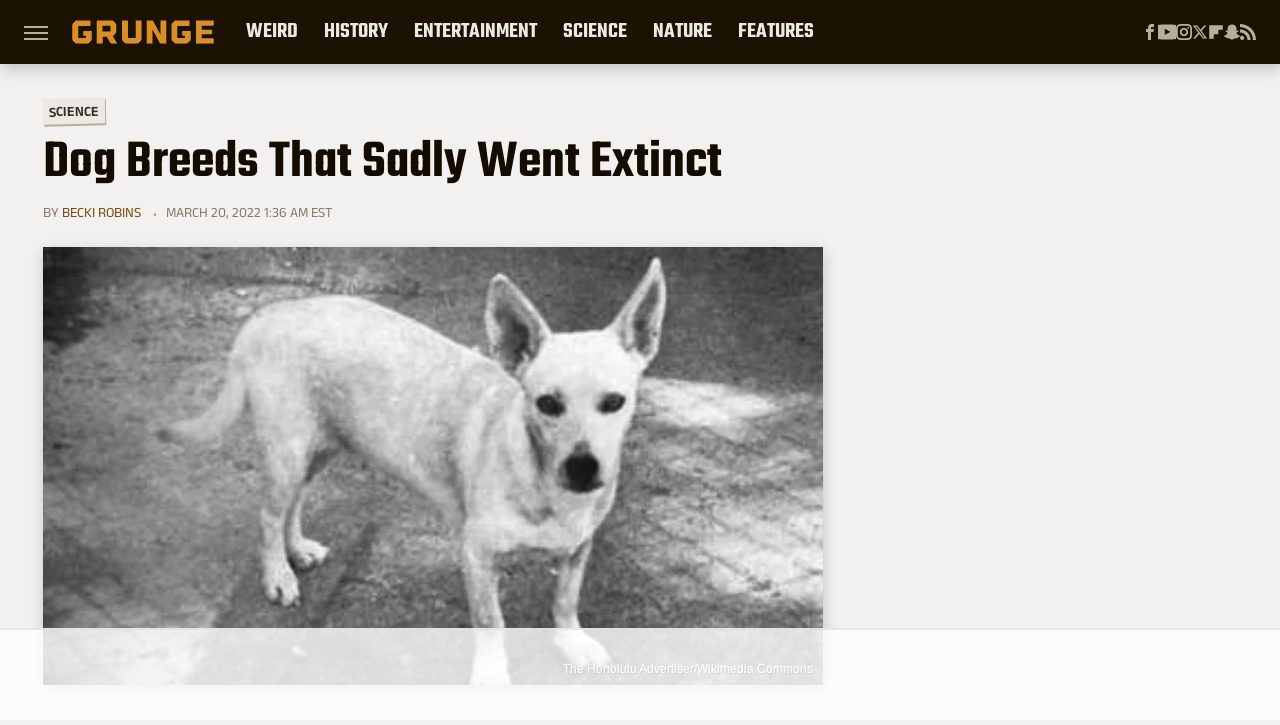

--- FILE ---
content_type: text/html; charset=UTF-8
request_url: https://www.grunge.com/804266/dog-breeds-that-sadly-went-extinct/
body_size: 28182
content:
<!DOCTYPE html>
<html xmlns="http://www.w3.org/1999/xhtml" lang="en-US">
<head>
            
        <!-- START email detection/removal script -->
        <script>
            !function(){"use strict";function e(e){const t=e.match(/((?=([a-z0-9._!#$%+^&*()[\]<>-]+))@[a-z0-9._-]+\.[a-z0-9._-]+)/gi);return t?t[0]:""}function t(t){return e(a(t.toLowerCase()))}function a(e){return e.replace(/\s/g,"")}async function n(e){const t={sha256Hash:"",sha1Hash:""};if(!("msCrypto"in window)&&"https:"===location.protocol&&"crypto"in window&&"TextEncoder"in window){const a=(new TextEncoder).encode(e),[n,c]=await Promise.all([s("SHA-256",a),s("SHA-1",a)]);t.sha256Hash=n,t.sha1Hash=c}return t}async function s(e,t){const a=await crypto.subtle.digest(e,t);return Array.from(new Uint8Array(a)).map(e=>("00"+e.toString(16)).slice(-2)).join("")}function c(e){let t=!0;return Object.keys(e).forEach(a=>{0===e[a].length&&(t=!1)}),t}function i(e,t,a){e.splice(t,1);const n="?"+e.join("&")+a.hash;history.replaceState(null,"",n)}var o={checkEmail:e,validateEmail:t,trimInput:a,hashEmail:n,hasHashes:c,removeEmailAndReplaceHistory:i,detectEmails:async function(){const e=new URL(window.location.href),a=Array.from(e.searchParams.entries()).map(e=>`=`);let s,o;const r=["adt_eih","sh_kit"];if(a.forEach((e,t)=>{const a=decodeURIComponent(e),[n,c]=a.split("=");if("adt_ei"===n&&(s={value:c,index:t,emsrc:"url"}),r.includes(n)){o={value:c,index:t,emsrc:"sh_kit"===n?"urlhck":"urlh"}}}),s)t(s.value)&&n(s.value).then(e=>{if(c(e)){const t={value:e,created:Date.now()};localStorage.setItem("adt_ei",JSON.stringify(t)),localStorage.setItem("adt_emsrc",s.emsrc)}});else if(o){const e={value:{sha256Hash:o.value,sha1Hash:""},created:Date.now()};localStorage.setItem("adt_ei",JSON.stringify(e)),localStorage.setItem("adt_emsrc",o.emsrc)}s&&i(a,s.index,e),o&&i(a,o.index,e)},cb:"adthrive"};const{detectEmails:r,cb:l}=o;r()}();
        </script>
        <!-- END email detection/removal script -->
        <!-- AdThrive Head Tag Manual -->
        <script data-no-optimize="1" data-cfasync="false">
            (function(w, d) {
                w.adthrive = w.adthrive || {};
                w.adthrive.cmd = w.
                    adthrive.cmd || [];
                w.adthrive.plugin = 'adthrive-ads-manual';
                w.adthrive.host = 'ads.adthrive.com';var s = d.createElement('script');
                s.async = true;
                s.referrerpolicy='no-referrer-when-downgrade';
                s.src = 'https://' + w.adthrive.host + '/sites/69050ef03f4f24500d48973a/ads.min.js?referrer=' + w.encodeURIComponent(w.location.href) + '&cb=' + (Math.floor(Math.random() * 100) + 1);
                var n = d.getElementsByTagName('script')[0];
                n.parentNode.insertBefore(s, n);
            })(window, document);
        </script>
        <!-- End of AdThrive Head Tag -->            <link rel="preload" href="/wp-content/themes/unified/css/article.grunge.min.css?design=3&v=1761058487" as="style"><link rel="preload" href="https://www.grunge.com/img/gallery/dog-breeds-that-sadly-went-extinct/intro-1647748074.sm.webp" as="image">
<link class="preloadFont" rel="preload" href="https://www.grunge.com/font/aneklatin-regular.woff2" as="font" crossorigin>
<link class="preloadFont" rel="preload" href="https://www.grunge.com/font/aneklatin-semibold.woff2" as="font" crossorigin>
<link class="preloadFont" rel="preload" href="https://www.grunge.com/font/teko-semibold-rev.woff2" as="font" crossorigin>

        <link rel="stylesheet" type="text/css" href="/wp-content/themes/unified/css/article.grunge.min.css?design=3&v=1761058487" />
        <meta http-equiv="Content-Type" content="text/html; charset=utf8" />
        <meta name="viewport" content="width=device-width, initial-scale=1.0">
        <meta http-equiv="Content-Security-Policy" content="block-all-mixed-content" />
        <meta http-equiv="X-UA-Compatible" content="IE=10" />
        
        
                <meta name="robots" content="max-image-preview:large">
        <meta name="thumbnail" content="https://www.grunge.com/img/gallery/dog-breeds-that-sadly-went-extinct/l-intro-1647748074.jpg">
        <title>Dog Breeds That Sadly Went Extinct</title>
        <meta name='description' content="Humans have been breeding dogs for millennia, selecting for useful qualities and selecting out undesirable ones. Here are dog breeds that sadly went extinct." />
        <meta property="mrf:tags" content="Content Type:Feature;Primary Category:Science;Category:Science;Headline Approver:Unknown;Trello Board:" />
        
                <meta property="og:site_name" content="Grunge" />
        <meta property="og:title" content="Dog Breeds That Sadly Went Extinct - Grunge">
        <meta property="og:image" content="https://www.grunge.com/img/gallery/dog-breeds-that-sadly-went-extinct/l-intro-1647748074.jpg" />
        <meta property="og:description" content="Humans have been breeding dogs for millennia, selecting for useful qualities and selecting out undesirable ones. Here are dog breeds that sadly went extinct.">
        <meta property="og:type" content="article">
        <meta property="og:url" content="https://www.grunge.com/804266/dog-breeds-that-sadly-went-extinct/">
                <meta name="twitter:title" content="Dog Breeds That Sadly Went Extinct - Grunge">
        <meta name="twitter:description" content="Humans have been breeding dogs for millennia, selecting for useful qualities and selecting out undesirable ones. Here are dog breeds that sadly went extinct.">
        <meta name="twitter:site" content="@GrungeHQ">
        <meta name="twitter:card" content="summary_large_image">
        <meta name="twitter:image" content="https://www.grunge.com/img/gallery/dog-breeds-that-sadly-went-extinct/l-intro-1647748074.jpg">
            <meta property="article:published_time" content="2022-03-20T05:36:10+00:00" />
    <meta property="article:modified_time" content="2022-03-20T05:36:10+00:00" />
    <meta property="article:author" content="Becki Robins" />
        
        <link rel="shortcut icon" href="https://www.grunge.com/img/grunge-favicon-448x448.png">
        <link rel="icon" href="https://www.grunge.com/img/grunge-favicon-448x448.png">
        <link rel="canonical" href="https://www.grunge.com/804266/dog-breeds-that-sadly-went-extinct/"/>
        <link rel="alternate" type="application/rss+xml" title="Science - Grunge" href="https://www.grunge.com/category/science/feed/" />

        
        <script type="application/ld+json">{"@context":"http:\/\/schema.org","@type":"Article","mainEntityOfPage":{"@type":"WebPage","@id":"https:\/\/www.grunge.com\/804266\/dog-breeds-that-sadly-went-extinct\/","url":"https:\/\/www.grunge.com\/804266\/dog-breeds-that-sadly-went-extinct\/","breadcrumb":{"@type":"BreadcrumbList","itemListElement":[{"@type":"ListItem","position":1,"item":{"@id":"https:\/\/www.grunge.com\/category\/science\/","name":"Science"}}]}},"isAccessibleForFree":true,"headline":"Dog Breeds That Sadly Went Extinct","image":{"@type":"ImageObject","url":"https:\/\/www.grunge.com\/img\/gallery\/dog-breeds-that-sadly-went-extinct\/l-intro-1647748074.jpg","height":898,"width":1600},"datePublished":"2022-03-20T05:36:10+00:00","dateModified":"2022-03-20T05:36:10+00:00","author":[{"@type":"Person","name":"Becki Robins","description":"Becki has been writing professionally since 2011, and is experienced at turning technical information into friendly prose for lay audiences. She has strong research skills and a knack for rooting out fun facts from scientific or historical texts.","url":"https:\/\/www.grunge.com\/author\/beckirobins\/","knowsAbout":["World War II","Medieval History & Literature","Science"],"alumniOf":[{"@type":"Organization","name":"San Jose State University"},{"@type":"Organization","name":"Johns Hopkins University"}],"sameAs":["https:\/\/www.twitter.com\/brobinswriter"]}],"publisher":{"@type":"Organization","address":{"@type":"PostalAddress","streetAddress":"11787 Lantern Road #201","addressLocality":"Fishers","addressRegion":"IN","postalCode":"46038","addressCountry":"US"},"contactPoint":{"@type":"ContactPoint","telephone":"(908) 514-8038","contactType":"customer support","email":"staff@grunge.com"},"publishingPrinciples":"https:\/\/www.grunge.com\/policies\/","@id":"https:\/\/www.grunge.com\/","name":"Grunge","url":"https:\/\/www.grunge.com\/","logo":{"@type":"ImageObject","url":"https:\/\/www.grunge.com\/img\/grunge-share-image-1280x720.png","caption":"Grunge Logo"},"description":"Grunge specializes in informative deep dives - from history and crime to science and everything strange.","sameAs":["https:\/\/www.facebook.com\/GrungeHQ","https:\/\/www.youtube.com\/c\/GrungeHQ","https:\/\/www.instagram.com\/grungehq","https:\/\/twitter.com\/GrungeHQ","https:\/\/flipboard.com\/@Grunge","https:\/\/story.snapchat.com\/p\/cfe0aaa2-9525-4d16-ad4c-200655b7b7fa"]},"description":"Humans have been breeding dogs for millennia, selecting for useful qualities and selecting out undesirable ones. Here are dog breeds that sadly went extinct."}</script>
                </head>
<body>
<div id="wrapper">
    <div class="page-wrap">
        <header id="header" class="">
            <div class="nav-drop">
                <div class="jcf-scrollable">
                    <div class="aside-holder">
                                    <nav id="aside-nav">
                <div class="nav-top">
                    <div class="logo">
                        <a href="/" class="logo-holder">
                            <img src="https://www.grunge.com/img/grunge_logo_orange.svg" alt="Grunge" width="142" height="30">
                        </a>
                        <a href="#" class="nav-opener close"></a>
                    </div>
                </div>
                
                <ul class="main-nav"><li class="navlink navlink-weird-facts-stories"><a href="/category/weird-facts-stories/">Weird</a><input type="checkbox" id="subnav-button-weird-facts-stories"><label for="subnav-button-weird-facts-stories"></label><ul class="main-nav"><li class="subnavlink navlink-mythical-creatures"><a href="/category/mythical-creatures/">Mythical Creatures</a></li><li class="subnavlink navlink-superstitions"><a href="/category/superstitions/">Superstitions</a></li><li class="subnavlink navlink-conspiracy-theories"><a href="/category/conspiracy-theories/">Conspiracy Theories</a></li><li class="subnavlink navlink-paranormal"><a href="/category/paranormal/">Paranormal</a></li><li class="subnavlink navlink-aliens"><a href="/category/aliens/">Aliens</a></li><li class="subnavlink navlink-untold-truth"><a href="/category/untold-truth/">Untold Truth</a></li><li class="subnavlink navlink-most-dangerous"><a href="/category/most-dangerous/">The Most Dangerous</a></li></ul></li><li class="navlink navlink-history"><a href="/category/history/">History</a><input type="checkbox" id="subnav-button-history"><label for="subnav-button-history"></label><ul class="main-nav"><li class="subnavlink navlink-war-facts-stories"><a href="/category/war-facts-stories/">Wars</a></li><li class="subnavlink navlink-historical-inventions"><a href="/category/historical-inventions/">Inventions</a></li><li class="subnavlink navlink-historical-discoveries"><a href="/category/historical-discoveries/">Discoveries</a></li><li class="subnavlink navlink-historical-mysteries"><a href="/category/historical-mysteries/">Mysteries</a></li><li class="subnavlink navlink-religious-history"><a href="/category/religious-history/">Religion</a></li><li class="subnavlink navlink-ancient-history"><a href="/category/ancient-history/">Ancient History</a></li><li class="subnavlink navlink-dictators-history"><a href="/category/dictators-history/">Dictators</a></li><li class="subnavlink navlink-cults-history"><a href="/category/cults-history/">Cults</a></li><li class="subnavlink navlink-assassinations-history"><a href="/category/assassinations-history/">Assassinations</a></li><li class="subnavlink navlink-royals-history"><a href="/category/royals-history/">Royals</a></li><li class="subnavlink navlink-messed-up-history"><a href="/category/messed-up-history/">Messed Up History</a></li><li class="subnavlink navlink-american-history"><a href="/category/american-history/">American History</a></li></ul></li><li class="navlink navlink-entertainment"><a href="/category/entertainment/">Entertainment</a><input type="checkbox" id="subnav-button-entertainment"><label for="subnav-button-entertainment"></label><ul class="main-nav"><li class="subnavlink navlink-old-hollywood"><a href="/category/old-hollywood/">Old Hollywood</a></li><li class="subnavlink navlink-music"><a href="/category/music/">Music</a></li><li class="subnavlink navlink-sports"><a href="/category/sports/">Sports</a></li><li class="subnavlink navlink-tragic-real-life-stories"><a href="/category/tragic-real-life-stories/">Tragic Real-Life Stories</a></li><li class="subnavlink navlink-scandals"><a href="/category/scandals/">Scandals</a></li></ul></li><li class="navlink navlink-science-facts"><a href="/category/science-facts/">Science</a><input type="checkbox" id="subnav-button-science-facts"><label for="subnav-button-science-facts"></label><ul class="main-nav"><li class="subnavlink navlink-space-facts"><a href="/category/space-facts/">Space</a></li><li class="subnavlink navlink-climate-facts"><a href="/category/climate-facts/">Climate</a></li><li class="subnavlink navlink-human-body"><a href="/category/human-body/">Human Body</a></li></ul></li><li class="navlink navlink-nature-facts"><a href="/category/nature-facts/">Nature</a><input type="checkbox" id="subnav-button-nature-facts"><label for="subnav-button-nature-facts"></label><ul class="main-nav"><li class="subnavlink navlink-animal-facts"><a href="/category/animal-facts/">Animals</a></li><li class="subnavlink navlink-plant-facts"><a href="/category/plant-facts/">Plants & Trees</a></li><li class="subnavlink navlink-national-parks"><a href="/category/national-parks/">National Parks</a></li></ul></li><li class="navlink navlink-features"><a href="/category/features/">Features</a></li></ul>        <ul class="social-buttons">
            <li><a href="http://www.facebook.com/GrungeHQ" target="_blank" title="Facebook" aria-label="Facebook"><svg class="icon"><use xlink:href="#facebook"></use></svg></a></li><li><a href="https://www.youtube.com/c/GrungeHQ" target="_blank" title="YouTube" aria-label="YouTube"><svg class="icon"><use xlink:href="#youtube"></use></svg></a></li><li><a href="https://www.instagram.com/grungehq" target="_blank" title="Instagram" aria-label="Instagram"><svg class="icon"><use xlink:href="#instagram"></use></svg></a></li><li><a href="https://twitter.com/GrungeHQ" target="_blank" title="Twitter" aria-label="Twitter"><svg class="icon"><use xlink:href="#twitter"></use></svg></a></li><li><a href="https://flipboard.com/@Grunge" target="_blank" title="Flipboard" aria-label="Flipboard"><svg class="icon"><use xlink:href="#flipboard"></use></svg></a></li><li><a href="https://story.snapchat.com/p/cfe0aaa2-9525-4d16-ad4c-200655b7b7fa" target="_blank" title="Snapchat" aria-label="Snapchat"><svg class="icon"><use xlink:href="#snapchat"></use></svg></a></li><li><a href="/feed/" target="_blank" title="RSS" aria-label="RSS"><svg class="icon"><use xlink:href="#rss"></use></svg></a></li>
            
            
        </ul>            <ul class="info-links">
                <li class="info-link first-info-link"><a href="/about/">About</a></li>
                <li class="info-link"><a href="/policies/">Editorial Policies</a></li>
                
                <li class="info-link"><a href="/our-experts/">Our Experts</a></li>
                <li class="info-link"><a href="https://www.static.com/grunge-privacy-policy" target="_blank">Privacy Policy</a></a>
                <li class="info-link"><a href="https://www.static.com/terms" target="_blank">Terms of Use</a></li>
            </ul>
            </nav>                        <div class="nav-bottom">
                            <span class="copyright-info">&copy; 2026                                <a href="https://www.static.com/" target="_blank">Static Media</a>. All Rights Reserved
                            </span>
                        </div>
                    </div>
                </div>
            </div>
            <div id="bg"></div>
         
            <div id="header-container">
                <div id="hamburger-holder">
                    <div class="hamburger nav-opener"></div>
                </div>

                    <div id="logo" class="top-nav-standard">
        <a href="/"><img src="https://www.grunge.com/img/grunge_logo_orange.svg" alt="Grunge" width="142" height="30"></a>
    </div>
                <div id="logo-icon" class="top-nav-scrolled">
                    <a href="/" >
                        <img src="https://www.grunge.com/img/grunge_icon_orange.svg" alt="Grunge" width="24" height="30">                    </a>
                </div>

                <div id="top-nav-title" class="top-nav-scrolled">Dog Breeds That Sadly Went Extinct</div>

                            <div id="top-nav" class="top-nav-standard">
                <nav id="top-nav-holder">
                    
                    <a href="/category/weird-facts-stories/" class="navlink-weird-facts-stories">Weird</a>
<a href="/category/history/" class="navlink-history">History</a>
<a href="/category/entertainment/" class="navlink-entertainment">Entertainment</a>
<a href="/category/science-facts/" class="navlink-science-facts">Science</a>
<a href="/category/nature-facts/" class="navlink-nature-facts">Nature</a>
<a href="/category/features/" class="navlink-features">Features</a>

                </nav>
            </div>                <svg width="0" height="0" class="hidden">
            <symbol version="1.1" xmlns="http://www.w3.org/2000/svg" viewBox="0 0 16 16" id="rss">
    <path d="M2.13 11.733c-1.175 0-2.13 0.958-2.13 2.126 0 1.174 0.955 2.122 2.13 2.122 1.179 0 2.133-0.948 2.133-2.122-0-1.168-0.954-2.126-2.133-2.126zM0.002 5.436v3.067c1.997 0 3.874 0.781 5.288 2.196 1.412 1.411 2.192 3.297 2.192 5.302h3.080c-0-5.825-4.739-10.564-10.56-10.564zM0.006 0v3.068c7.122 0 12.918 5.802 12.918 12.932h3.076c0-8.82-7.176-16-15.994-16z"></path>
</symbol>
        <symbol xmlns="http://www.w3.org/2000/svg" viewBox="0 0 512 512" id="twitter">
    <path d="M389.2 48h70.6L305.6 224.2 487 464H345L233.7 318.6 106.5 464H35.8L200.7 275.5 26.8 48H172.4L272.9 180.9 389.2 48zM364.4 421.8h39.1L151.1 88h-42L364.4 421.8z"></path>
</symbol>
        <symbol xmlns="http://www.w3.org/2000/svg" viewBox="0 0 32 32" id="facebook">
    <path d="M19 6h5V0h-5c-3.86 0-7 3.14-7 7v3H8v6h4v16h6V16h5l1-6h-6V7c0-.542.458-1 1-1z"></path>
</symbol>
        <symbol xmlns="http://www.w3.org/2000/svg" viewBox="0 0 14 14" id="flipboard">
    <path d="m 6.9999999,0.99982 5.9993001,0 0,1.99835 0,1.99357 -1.993367,0 -1.9980673,0 -0.014998,1.99357 -0.01,1.99835 -1.9980669,0.01 -1.9933674,0.0146 -0.014998,1.99835 -0.01,1.99357 -1.9834686,0 -1.9836686,0 0,-6.00006 0,-5.99994 5.9992001,0 z"></path>
</symbol>
        <symbol viewBox="0 0 24 24" xmlns="http://www.w3.org/2000/svg" id="instagram">
    <path d="M17.3183118,0.0772036939 C18.5358869,0.132773211 19.3775594,0.311686093 20.156489,0.614412318 C20.9357539,0.917263935 21.5259307,1.30117806 22.1124276,1.88767349 C22.6988355,2.47414659 23.0827129,3.06422396 23.3856819,3.84361655 C23.688357,4.62263666 23.8672302,5.46418415 23.9227984,6.68172489 C23.9916356,8.19170553 24,8.72394829 24,11.9999742 C24,15.2760524 23.9916355,15.808302 23.9227954,17.3182896 C23.8672306,18.5358038 23.6883589,19.3773584 23.3855877,20.1566258 C23.0826716,20.9358162 22.6987642,21.5259396 22.1124276,22.1122749 C21.5259871,22.6987804 20.9357958,23.0827198 20.1563742,23.3856323 C19.3772192,23.6883583 18.5357324,23.8672318 17.3183209,23.9227442 C15.8086874,23.9916325 15.2765626,24 12,24 C8.72343739,24 8.19131258,23.9916325 6.68172382,23.9227463 C5.46426077,23.8672314 4.62270711,23.6883498 3.84342369,23.3855738 C3.0641689,23.0827004 2.47399369,22.6987612 1.88762592,22.1123283 C1.30117312,21.525877 0.91721975,20.9357071 0.614318116,20.1563835 C0.311643016,19.3773633 0.132769821,18.5358159 0.0772038909,17.3183251 C0.0083529426,15.8092887 0,15.2774634 0,11.9999742 C0,8.7225328 0.00835296697,8.19071076 0.0772047368,6.68165632 C0.132769821,5.46418415 0.311643016,4.62263666 0.614362729,3.84350174 C0.91719061,3.06430165 1.30113536,2.4741608 1.88757245,1.88772514 C2.47399369,1.30123879 3.0641689,0.917299613 3.84345255,0.614414972 C4.62236201,0.311696581 5.46409415,0.132773979 6.68163888,0.0772035898 C8.19074867,0.00835221992 8.72252573,0 12,0 C15.2774788,0 15.8092594,0.00835235053 17.3183118,0.0772036939 Z M12,2.66666667 C8.75959504,2.66666667 8.26400713,2.67445049 6.80319929,2.74109814 C5.87614637,2.78341009 5.31952221,2.90172878 4.80947575,3.09995521 C4.37397765,3.26922052 4.09725505,3.44924273 3.77324172,3.77329203 C3.44916209,4.09737087 3.26913181,4.37408574 3.09996253,4.80937168 C2.90169965,5.31965737 2.78340891,5.87618164 2.74109927,6.80321713 C2.67445122,8.26397158 2.66666667,8.75960374 2.66666667,11.9999742 C2.66666667,15.2403924 2.67445121,15.7360281 2.74109842,17.1967643 C2.78340891,18.1238184 2.90169965,18.6803426 3.09990404,19.1904778 C3.26914133,19.6259017 3.44919889,19.9026659 3.77329519,20.2267614 C4.09725505,20.5507573 4.37397765,20.7307795 4.80932525,20.8999863 C5.31971515,21.0982887 5.87621193,21.2165784 6.80323907,21.2588497 C8.26460439,21.3255353 8.76051223,21.3333333 12,21.3333333 C15.2394878,21.3333333 15.7353956,21.3255353 17.1968056,21.2588476 C18.123775,21.216579 18.6802056,21.0982995 19.1905083,20.9000309 C19.6260288,20.7307713 19.9027426,20.5507596 20.2267583,20.226708 C20.5507492,19.9027179 20.7308046,19.6259456 20.9000375,19.1906283 C21.0983009,18.6803412 21.2165908,18.1238118 21.2588986,17.196779 C21.3255376,15.7350718 21.3333333,15.2390126 21.3333333,11.9999742 C21.3333333,8.76098665 21.3255376,8.26493375 21.2589016,6.80323567 C21.2165911,5.87618164 21.0983004,5.31965737 20.9001178,4.80957831 C20.7308131,4.37403932 20.550774,4.09729207 20.2267583,3.77324038 C19.9027658,3.44924868 19.6260264,3.26922777 19.1905015,3.09996643 C18.6803988,2.90171817 18.1238378,2.78341062 17.1967608,2.74109868 C15.7359966,2.67445057 15.2404012,2.66666667 12,2.66666667 Z M12,18.2222222 C8.56356156,18.2222222 5.77777778,15.4364384 5.77777778,12 C5.77777778,8.56356156 8.56356156,5.77777778 12,5.77777778 C15.4364384,5.77777778 18.2222222,8.56356156 18.2222222,12 C18.2222222,15.4364384 15.4364384,18.2222222 12,18.2222222 Z M12,15.5555556 C13.9636791,15.5555556 15.5555556,13.9636791 15.5555556,12 C15.5555556,10.0363209 13.9636791,8.44444444 12,8.44444444 C10.0363209,8.44444444 8.44444444,10.0363209 8.44444444,12 C8.44444444,13.9636791 10.0363209,15.5555556 12,15.5555556 Z M18.2222222,7.11111111 C17.4858426,7.11111111 16.8888889,6.51415744 16.8888889,5.77777778 C16.8888889,5.04139811 17.4858426,4.44444444 18.2222222,4.44444444 C18.9586019,4.44444444 19.5555556,5.04139811 19.5555556,5.77777778 C19.5555556,6.51415744 18.9586019,7.11111111 18.2222222,7.11111111 Z"/>
</symbol>
         <symbol xmlns="http://www.w3.org/2000/svg" viewBox="0 0 448 512" id="linkedin">
    <path d="M100.3 448H7.4V148.9h92.9zM53.8 108.1C24.1 108.1 0 83.5 0 53.8a53.8 53.8 0 0 1 107.6 0c0 29.7-24.1 54.3-53.8 54.3zM447.9 448h-92.7V302.4c0-34.7-.7-79.2-48.3-79.2-48.3 0-55.7 37.7-55.7 76.7V448h-92.8V148.9h89.1v40.8h1.3c12.4-23.5 42.7-48.3 87.9-48.3 94 0 111.3 61.9 111.3 142.3V448z"/>
</symbol>
        <symbol xmlns="http://www.w3.org/2000/svg" viewBox="0 0 240.1 113.49" id="muckrack">
    <path class="b" d="M223.2,73.59c11.2-7.6,16.8-20.3,16.9-33.3C240.1,20.39,226.8.09,199.4.09c-8.35-.1-18.27-.1-28.14-.07-9.86.02-19.66.07-27.76.07v113.4h29.6v-35h17l17.1,35h30.6l.8-5-18.7-33.4c2.5-.8,3.3-1.5,3.3-1.5ZM199,54.29h-25.8v-29.7h25.8c8.4,0,12.3,7.4,12.3,14.6s-4.1,15.1-12.3,15.1Z"/><polygon class="b" points="0 .14 10.9 .14 64.5 49.24 117.9 .14 129.3 .14 129.3 113.34 99.7 113.34 99.7 54.24 66.1 83.74 62.7 83.74 29.6 54.24 29.6 113.34 0 113.34 0 .14"/>
</symbol>
        <symbol xmlns="http://www.w3.org/2000/svg" viewBox="7 2 2 12" id="youtube">
    <path d="M15.841 4.8c0 0-0.156-1.103-0.637-1.587-0.609-0.637-1.291-0.641-1.603-0.678-2.237-0.163-5.597-0.163-5.597-0.163h-0.006c0 0-3.359 0-5.597 0.163-0.313 0.038-0.994 0.041-1.603 0.678-0.481 0.484-0.634 1.587-0.634 1.587s-0.159 1.294-0.159 2.591v1.213c0 1.294 0.159 2.591 0.159 2.591s0.156 1.103 0.634 1.588c0.609 0.637 1.409 0.616 1.766 0.684 1.281 0.122 5.441 0.159 5.441 0.159s3.363-0.006 5.6-0.166c0.313-0.037 0.994-0.041 1.603-0.678 0.481-0.484 0.637-1.588 0.637-1.588s0.159-1.294 0.159-2.591v-1.213c-0.003-1.294-0.162-2.591-0.162-2.591zM6.347 10.075v-4.497l4.322 2.256-4.322 2.241z"></path>
</symbol>
        <symbol xmlns="http://www.w3.org/2000/svg" viewBox="0 0 512 512" id="pinterest">
    <g>
    <path d="M220.646,338.475C207.223,408.825,190.842,476.269,142.3,511.5
            c-14.996-106.33,21.994-186.188,39.173-270.971c-29.293-49.292,3.518-148.498,65.285-124.059
            c76.001,30.066-65.809,183.279,29.38,202.417c99.405,19.974,139.989-172.476,78.359-235.054
            C265.434-6.539,95.253,81.775,116.175,211.161c5.09,31.626,37.765,41.22,13.062,84.884c-57.001-12.65-74.005-57.6-71.822-117.533
            c3.53-98.108,88.141-166.787,173.024-176.293c107.34-12.014,208.081,39.398,221.991,140.376
            c15.67,113.978-48.442,237.412-163.23,228.529C258.085,368.704,245.023,353.283,220.646,338.475z">
    </path>
    </g>
</symbol>
        <symbol xmlns="http://www.w3.org/2000/svg" viewBox="0 0 32 32" id="tiktok">
    <path d="M 22.472559,-3.8146973e-6 C 23.000559,4.5408962 25.535059,7.2481962 29.941559,7.5361962 v 5.1073998 c -2.5536,0.2496 -4.7905,-0.5856 -7.3922,-2.1601 v 9.5523 c 0,12.1348 -13.2292004,15.927 -18.5478004,7.2291 -3.4177,-5.597 -1.3248,-15.4181 9.6387004,-15.8117 v 5.3857 c -0.8352,0.1344 -1.728,0.3456 -2.5441,0.6241 -2.4384004,0.8256 -3.8209004,2.3712 -3.4369004,5.0977 0.7392,5.2226 10.3204004,6.7682 9.5235004,-3.4369 V 0.00959619 h 5.2898 z" />
</symbol>
        <symbol xmlns="http://www.w3.org/2000/svg" viewBox="0 0 32 32" id="twitch">
    <path d="M3 0l-3 5v23h8v4h4l4-4h5l9-9v-19h-27zM26 17l-5 5h-5l-4 4v-4h-6v-18h20v13z"></path><path d="M19 8h3v8h-3v-8z"></path><path d="M13 8h3v8h-3v-8z"></path>
</symbol>
        <symbol xmlns="http://www.w3.org/2000/svg" viewBox="0 0 512.016 512.016" id="snapchat" >
    <g>
        <g>
            <path d="M500.459,375.368c-64.521-10.633-93.918-75.887-97.058-83.294c-0.06-0.145-0.307-0.666-0.375-0.819
                c-3.234-6.571-4.036-11.904-2.347-15.838c3.388-8.013,17.741-12.553,26.931-15.462c2.586-0.836,5.009-1.604,6.938-2.372
                c18.586-7.339,27.913-16.717,27.716-27.895c-0.179-8.866-7.134-17.007-17.434-20.651c-3.55-1.485-7.774-2.295-11.887-2.295
                c-2.842,0-7.066,0.401-11.102,2.287c-7.868,3.678-14.865,5.658-20.156,5.888c-2.355-0.094-4.139-0.486-5.427-0.922
                c0.162-2.79,0.35-5.658,0.529-8.585l0.094-1.493c2.193-34.807,4.915-78.123-6.673-104.081
                c-34.27-76.834-106.999-82.807-128.478-82.807l-10.018,0.094c-21.436,0-94.029,5.965-128.265,82.756
                c-11.614,26.018-8.866,69.316-6.664,104.115c0.213,3.422,0.427,6.758,0.614,10.01c-1.468,0.503-3.584,0.947-6.46,0.947
                c-6.161,0-13.542-1.997-21.931-5.922c-12.126-5.683-34.295,1.911-37.291,17.647c-1.63,8.516,1.801,20.796,27.383,30.908
                c1.988,0.785,4.489,1.587,7.561,2.56c8.576,2.722,22.929,7.27,26.325,15.266c1.681,3.951,0.879,9.284-2.662,16.512
                c-1.263,2.944-31.65,72.124-98.765,83.174c-6.963,1.143-11.93,7.322-11.537,14.353c0.111,1.954,0.563,3.917,1.399,5.897
                c5.641,13.193,27.119,22.349,67.55,28.766c0.887,2.295,1.92,7.006,2.509,9.737c0.853,3.9,1.749,7.927,2.97,12.1
                c1.229,4.224,4.881,11.307,15.445,11.307c3.575,0,7.714-0.811,12.211-1.681c6.468-1.271,15.309-2.995,26.274-2.995
                c6.084,0,12.416,0.546,18.825,1.604c12.092,2.005,22.699,9.506,35.004,18.202c18.116,12.809,34.586,22.605,67.524,22.605
                c0.87,0,1.732-0.026,2.577-0.085c1.22,0.06,2.449,0.085,3.695,0.085c28.851,0,54.246-7.62,75.494-22.63
                c11.742-8.311,22.835-16.162,34.935-18.176c6.426-1.058,12.766-1.604,18.85-1.604c10.513,0,18.901,1.348,26.385,2.816
                c5.06,0.998,9.02,1.476,12.672,1.476c7.373,0,12.8-4.053,14.874-11.127c1.195-4.113,2.091-8.021,2.961-12.015
                c0.461-2.125,1.57-7.211,2.509-9.66c39.851-6.34,60.203-15.138,65.835-28.297c0.845-1.894,1.34-3.9,1.476-6.033
                C512.372,382.707,507.422,376.529,500.459,375.368z"/>
        </g>
    </g>
</symbol>
        <symbol xmlns="http://www.w3.org/2000/svg" viewBox="0 0 192 192" id="threads">
    <path d="M141.537 88.9883C140.71 88.5919 139.87 88.2104 139.019 87.8451C137.537 60.5382 122.616 44.905 97.5619 44.745C97.4484 44.7443 97.3355 44.7443 97.222 44.7443C82.2364 44.7443 69.7731 51.1409 62.102 62.7807L75.881 72.2328C81.6116 63.5383 90.6052 61.6848 97.2286 61.6848C97.3051 61.6848 97.3819 61.6848 97.4576 61.6855C105.707 61.7381 111.932 64.1366 115.961 68.814C118.893 72.2193 120.854 76.925 121.825 82.8638C114.511 81.6207 106.601 81.2385 98.145 81.7233C74.3247 83.0954 59.0111 96.9879 60.0396 116.292C60.5615 126.084 65.4397 134.508 73.775 140.011C80.8224 144.663 89.899 146.938 99.3323 146.423C111.79 145.74 121.563 140.987 128.381 132.296C133.559 125.696 136.834 117.143 138.28 106.366C144.217 109.949 148.617 114.664 151.047 120.332C155.179 129.967 155.42 145.8 142.501 158.708C131.182 170.016 117.576 174.908 97.0135 175.059C74.2042 174.89 56.9538 167.575 45.7381 153.317C35.2355 139.966 29.8077 120.682 29.6052 96C29.8077 71.3178 35.2355 52.0336 45.7381 38.6827C56.9538 24.4249 74.2039 17.11 97.0132 16.9405C119.988 17.1113 137.539 24.4614 149.184 38.788C154.894 45.8136 159.199 54.6488 162.037 64.9503L178.184 60.6422C174.744 47.9622 169.331 37.0357 161.965 27.974C147.036 9.60668 125.202 0.195148 97.0695 0H96.9569C68.8816 0.19447 47.2921 9.6418 32.7883 28.0793C19.8819 44.4864 13.2244 67.3157 13.0007 95.9325L13 96L13.0007 96.0675C13.2244 124.684 19.8819 147.514 32.7883 163.921C47.2921 182.358 68.8816 191.806 96.9569 192H97.0695C122.03 191.827 139.624 185.292 154.118 170.811C173.081 151.866 172.51 128.119 166.26 113.541C161.776 103.087 153.227 94.5962 141.537 88.9883ZM98.4405 129.507C88.0005 130.095 77.1544 125.409 76.6196 115.372C76.2232 107.93 81.9158 99.626 99.0812 98.6368C101.047 98.5234 102.976 98.468 104.871 98.468C111.106 98.468 116.939 99.0737 122.242 100.233C120.264 124.935 108.662 128.946 98.4405 129.507Z" />
</symbol>
        <symbol xmlns="http://www.w3.org/2000/svg" viewBox="0 0 512 512" id="bluesky">
    <path d="M111.8 62.2C170.2 105.9 233 194.7 256 242.4c23-47.6 85.8-136.4 144.2-180.2c42.1-31.6 110.3-56 110.3 21.8c0 15.5-8.9 130.5-14.1 149.2C478.2 298 412 314.6 353.1 304.5c102.9 17.5 129.1 75.5 72.5 133.5c-107.4 110.2-154.3-27.6-166.3-62.9l0 0c-1.7-4.9-2.6-7.8-3.3-7.8s-1.6 3-3.3 7.8l0 0c-12 35.3-59 173.1-166.3 62.9c-56.5-58-30.4-116 72.5-133.5C100 314.6 33.8 298 15.7 233.1C10.4 214.4 1.5 99.4 1.5 83.9c0-77.8 68.2-53.4 110.3-21.8z"/>
</symbol>
        <symbol xmlns="http://www.w3.org/2000/svg" viewBox="0 0 618 478" id="google">
    <path d="M617.84 456.59C617.82 467.86 608.68 477 597.41 477.02H20.43C9.16 477 0.02 467.86 0 456.59V20.43C0.02 9.16 9.16 0.02 20.43 0H597.41C608.68 0.02 617.82 9.16 617.84 20.43V456.59ZM516.79 342.6V302.74C516.79 301.26 515.59 300.06 514.11 300.06H335.02V345.46H514.11C515.61 345.44 516.82 344.2 516.79 342.7C516.79 342.67 516.79 342.64 516.79 342.6ZM544.02 256.35V216.31C544.04 214.83 542.86 213.61 541.38 213.59C541.37 213.59 541.35 213.59 541.34 213.59H335.02V258.99H541.34C542.79 259.02 543.99 257.86 544.02 256.41C544.02 256.36 544.02 256.32 544.02 256.27V256.36V256.35ZM516.79 170.1V129.88C516.79 128.4 515.59 127.2 514.11 127.2H335.02V172.6H514.11C515.56 172.58 516.74 171.42 516.79 169.97V170.11V170.1ZM180.59 218.08V258.93H239.6C234.74 283.9 212.77 302.01 180.59 302.01C144.24 300.72 115.81 270.2 117.11 233.84C118.34 199.3 146.05 171.59 180.59 170.36C196.12 170.1 211.13 175.97 222.35 186.7L253.49 155.6C233.78 137.06 207.65 126.88 180.59 127.18C120.42 127.18 71.64 175.96 71.64 236.13C71.64 296.3 120.42 345.08 180.59 345.08C240.76 345.08 285 300.82 285 238.49C284.96 231.59 284.39 224.69 283.27 217.88L180.59 218.06V218.08Z"/>
</symbol>
        <symbol id="website" viewBox="0 0 17 17" xmlns="http://www.w3.org/2000/svg">
    <path fill-rule="evenodd" clip-rule="evenodd" d="M1.91041 1.47245C3.56879 -0.185927 6.25755 -0.185927 7.91592 1.47245L10.9186 4.47521C12.577 6.13361 12.577 8.82231 10.9186 10.4807C10.5041 10.8954 9.83185 10.8954 9.41728 10.4807C9.00271 10.0661 9.00271 9.39389 9.41728 8.97932C10.2465 8.15019 10.2465 6.80573 9.41728 5.97659L6.41454 2.97383C5.58535 2.14465 4.24097 2.14465 3.41178 2.97383C2.58261 3.80302 2.58261 5.1474 3.41178 5.97659L4.16248 6.72728C4.57708 7.14185 4.57707 7.81407 4.16248 8.22864C3.74789 8.64321 3.07569 8.64321 2.6611 8.22864L1.91041 7.47796C0.252031 5.81959 0.252031 3.13083 1.91041 1.47245ZM7.91592 5.9766C8.33049 6.39116 8.33049 7.06339 7.91592 7.47796C7.08678 8.3072 7.08678 9.65155 7.91592 10.4807L10.9186 13.4835C11.7479 14.3127 13.0922 14.3127 13.9215 13.4835C14.7506 12.6543 14.7506 11.3099 13.9215 10.4807L13.1708 9.73C12.7561 9.31544 12.7561 8.64321 13.1708 8.22864C13.5854 7.81407 14.2575 7.81407 14.6722 8.22864L15.4228 8.97932C17.0812 10.6377 17.0812 13.3265 15.4228 14.9849C13.7645 16.6433 11.0757 16.6433 9.41728 14.9849L6.41455 11.9822C4.75618 10.3238 4.75618 7.63498 6.41455 5.9766C6.82912 5.562 7.50135 5.562 7.91592 5.9766Z"/>
</symbol>
        
        
        
        
        <symbol xmlns="http://www.w3.org/2000/svg" viewBox="0 0 16 16" id="advertise">
            <g clip-path="url(#clip0_1911_5435)">
            <path fill-rule="evenodd" clip-rule="evenodd" d="M12 1.40497L2.26973 4.27073L0 2.34144V12.6558L2.26967 10.7271L3.84476 11.191V14.1933C3.84529 15.229 4.55813 16.067 5.43904 16.0676H9.23405C9.67247 16.0682 10.0745 15.8571 10.3609 15.5183C10.6488 15.1814 10.8284 14.709 10.8278 14.1932V13.2478L12 13.593V1.40497ZM5.09306 14.5997C5.00434 14.4935 4.95039 14.3537 4.94986 14.1932V11.5168L9.72281 12.9219V14.1932C9.72227 14.3537 9.66885 14.4935 9.5796 14.5997C9.48985 14.7047 9.37052 14.7676 9.23409 14.7676H5.4391C5.30214 14.7676 5.18281 14.7047 5.09306 14.5997Z" />
            <path d="M13 1.11045L17 -0.067627V15.0654L13 13.8875V1.11045Z" />
            </g>
            <defs>
            <clipPath id="clip0_1911_5435">
            <rect width="16" height="16" fill="white"/>
            </clipPath>
            </defs>
        </symbol>
    
</svg>                    <nav id="social-nav-holder" class="top-nav-standard">
        <ul class="social-buttons">
            <li><a href="http://www.facebook.com/GrungeHQ" target="_blank" title="Facebook" aria-label="Facebook"><svg class="icon"><use xlink:href="#facebook"></use></svg></a></li><li><a href="https://www.youtube.com/c/GrungeHQ" target="_blank" title="YouTube" aria-label="YouTube"><svg class="icon"><use xlink:href="#youtube"></use></svg></a></li><li><a href="https://www.instagram.com/grungehq" target="_blank" title="Instagram" aria-label="Instagram"><svg class="icon"><use xlink:href="#instagram"></use></svg></a></li><li><a href="https://twitter.com/GrungeHQ" target="_blank" title="Twitter" aria-label="Twitter"><svg class="icon"><use xlink:href="#twitter"></use></svg></a></li><li><a href="https://flipboard.com/@Grunge" target="_blank" title="Flipboard" aria-label="Flipboard"><svg class="icon"><use xlink:href="#flipboard"></use></svg></a></li><li><a href="https://story.snapchat.com/p/cfe0aaa2-9525-4d16-ad4c-200655b7b7fa" target="_blank" title="Snapchat" aria-label="Snapchat"><svg class="icon"><use xlink:href="#snapchat"></use></svg></a></li><li><a href="/feed/" target="_blank" title="RSS" aria-label="RSS"><svg class="icon"><use xlink:href="#rss"></use></svg></a></li>
            
            
        </ul>
    </nav>
                                <div id="top-nav-share" class="top-nav-scrolled"></div>
	                        </div>
            <div id="is-tablet"></div>
            <div id="is-mobile"></div>
        </header>
<main id="main" role="main" class="infinite gallery" data-post-type="articles">
    <div class="holder">
        <div id="content" class="article">
            

            <article class="news-post">
    
    
    <ul class="breadcrumbs"><li>
<a href="/category/science-facts/">Science</a> </li></ul>
                <div class="news-article">
                <h1 class="title-gallery" data-post-id="804266" id="title-gallery" data-author="Becki Robins" data-category="science" data-content_type="Feature" data-mod_date="2022-03-20" data-layout="Infinite" data-post_id="804266" data-pub_date="2022-03-20" data-day="Sunday" data-dayhour="Sunday-1AM" data-pubhour="1AM" data-num_slides="14" data-num_words="3400" data-pitcher="Unknown" data-trello_board="" data-intent="Legacy" data-ideation="Legacy" data-importanttopic="False">Dog Breeds That Sadly Went Extinct</h1>
            </div>

    
                <div class="news-article">
                
                                <div class="byline-container">
                    <div class="byline-text-wrap">
                        <span class="byline-by">By</span> <a href="/author/beckirobins/" class="byline-author">Becki Robins</a>
                        
                        <span class="byline-slash"></span>
                        <span class="byline-timestamp">
                            <time datetime="2022-03-20T05:36:10+00:00">March 20, 2022 1:36 am EST</time></span>
                        
                    </div>
                    
                </div>
                                <div class="slide-key image-holder gallery-image-holder credit-image-wrap lead-image-holder" data-post-url="https://www.grunge.com/804266/dog-breeds-that-sadly-went-extinct/" data-post-title="Dog breeds that sadly went extinct" data-slide-num="0" data-post-id="804266">
                                             <picture id="p22b47edf92f3a77a5cd2da041ce9769f">
                                                    <source media="(min-width: 429px)" srcset="https://www.grunge.com/img/gallery/dog-breeds-that-sadly-went-extinct/intro-1647748074.webp" type="image/webp">
                            <source media="(max-width: 428px)" srcset="https://www.grunge.com/img/gallery/dog-breeds-that-sadly-went-extinct/intro-1647748074.sm.webp" type="image/webp">
                        <img class="gallery-image " src="https://www.grunge.com/img/gallery/dog-breeds-that-sadly-went-extinct/intro-1647748074.jpg" data-slide-url="https://www.grunge.com/804266/dog-breeds-that-sadly-went-extinct/" data-post-id="804266" data-slide-num="0" data-slide-title="Dog breeds that sadly went extinct: " width="780" height="439" alt="Hawaiian Poi Dog from Jack L. Throp's program, c. 1969">
                    </source></source></picture>
                    <a class="gallery-image-credit" href="https://en.wikipedia.org/wiki/File:Hawaiian_Poi_Dog_from_Jack_L._Throp%27s_program,_c._1969.jpg" target="_blank">The Honolulu Advertiser/Wikimedia Commons</a>
                    </div>
				            <div class="columns-holder ">
                
                
                <p dir="ltr">The <a href="https://www.akc.org/expert-advice/dog-breeds/how-does-a-dog-breed-become-akc-recognized/" target="_blank">American Kennel Club</a> currently recognizes 199 different dog breeds, while the <a href="http://www.fci.be/en/Presentation-of-our-organisation-4.html" target="_blank">Fédération Cynologique Internationale</a> recognizes 354 breeds. Both those numbers are in flux, though, because there are lots of other <a href="https://www.grunge.com/169733/how-many-different-dog-breeds-are-there-in-the-world/" target="_blank">dog breeds in the world</a> — maybe even hundreds — some of which will eventually gain recognition from one or both organizations. Others, though, will remain unrecognized, not because they aren't legitimate breeds but because they're rare, there's no breed club, their breeders don't bother with pedigrees, or just because they're not the right sorts of dogs for dog shows.</p>
<p dir="ltr">Humans have been breeding dogs for thousands of years, selecting for useful qualities and selecting out undesirable ones. And since "useful" means something different to a person who lives in the Arctic Circle than to someone who lives in central China, well, humans have had a lot of time to create a lot of different breeds. Some, like the Saluki, have been around for millennia and are still being bred today (via <a href="https://www.akc.org/dog-breeds/saluki/" target="_blank">American Kennel Club</a>). Others, like the <a href="https://ahtca.info/index.html" target="_blank">American Hairless Terrier</a>, have only been around for a few decades. </p>
<p dir="ltr">Still others enjoyed a long and prosperous partnership with humans until one day, they just disappeared. We can find some of these dogs in paintings and old texts, and we are lucky enough to have photographs of a few of them. But for the most part, these dogs are gone, never to play fetch, chase sticks, or be Very Good Dogs ever again. Here are just a few of them.</p>

            </div>
            </div>

            <div class="news-article">
                
                <h2 class="">English water spaniel</h2>
                                <div class="slide-key image-holder gallery-image-holder credit-image-wrap " data-post-url="https://www.grunge.com/804266/dog-breeds-that-sadly-went-extinct/" data-post-title="Dog breeds that sadly went extinct" data-slide-num="1" data-post-id="804266">
                                             <picture id="pd3e45dbb998c59e9b64c4e7fae42f18c">
                                                    <source media="(min-width: 429px)" srcset="https://www.grunge.com/img/gallery/dog-breeds-that-sadly-went-extinct/english-water-spaniel-1647747343.webp" type="image/webp">
                            <source media="(max-width: 428px)" srcset="https://www.grunge.com/img/gallery/dog-breeds-that-sadly-went-extinct/english-water-spaniel-1647747343.sm.webp" type="image/webp">
                        <img class="gallery-image " src="https://www.grunge.com/img/gallery/dog-breeds-that-sadly-went-extinct/english-water-spaniel-1647747343.jpg" data-slide-url="https://www.grunge.com/804266/dog-breeds-that-sadly-went-extinct/" data-post-id="804266" data-slide-num="1" data-slide-title="Dog breeds that sadly went extinct: English water spaniel" width="780" height="437" alt="English Water Spaniel ">
                    </source></source></picture>
                    <a class="gallery-image-credit" href="https://commons.wikimedia.org/wiki/File:English_Water_Spaniel.jpg" target="_blank">Henry Bernard Chalon - Wikipedia</a>
                    </div>
				            <div class="columns-holder ">
                <p dir="ltr">People have been hunting with dogs since before guns were even a thing. Hunting dog types differ based on what they do in the field — in the early days, spaniels were divided into two categories: land spaniels and water spaniels. Land spaniels could be springers or setters. Setters found game on the ground and then crouched so hunters could catch it with a net (via <a href="https://gundog-journal.com/article/english-springer-spaniel-feature" target="_blank">Gundog Journal</a>). Springers, on the other hand, flushed game so hunters could shoot it as it fled.</p>
<p dir="ltr">The English water spaniel was one of those early springer-type dogs. It was first mentioned in 1607 and continued to appear in dog books through the 19th century (via <a href="https://riahorter.com/National%20Dog%20Australia%20-%20Vanished%20Dog%20Breeds%20part%201.pdf" target="_blank">Ria Horter</a>). It had a curly coat that some authors described as "like a poodle" and was white and liver-spotted like a modern springer spaniel, though paintings indicated that it could also be white with tan, brown, or orange patches. English water spaniels were prized for their ability to retrieve as well as flush; in fact, one author said the breed could "swim and dive as well as the ducks."</p>
<p dir="ltr">Despite its early popularity, the breed was in decline by the early 1900s, and by 1967 one author noted that "none has been seen for over 30 years." Rita Horter notes the breed is truly extinct because, unlike the also-disappeared Norfolk spaniel, it was not simply reclassified as a "sporting spaniel" when the Sporting Spaniel Club was established in 1885.</p>

            </div>
            </div>

            <div class="news-article">
                
                <h2 class="">Hare Indian dog</h2>
                                <div class="slide-key image-holder gallery-image-holder credit-image-wrap " data-post-url="https://www.grunge.com/804266/dog-breeds-that-sadly-went-extinct/" data-post-title="Dog breeds that sadly went extinct" data-slide-num="2" data-post-id="804266">
                                             <picture id="p821255d19c3e615f7398144a323a725c">
                                                    <source media="(min-width: 429px)" srcset="https://www.grunge.com/img/gallery/dog-breeds-that-sadly-went-extinct/hare-indian-dog-1647747343.webp" type="image/webp">
                            <source media="(max-width: 428px)" srcset="https://www.grunge.com/img/gallery/dog-breeds-that-sadly-went-extinct/hare-indian-dog-1647747343.sm.webp" type="image/webp">
                        <img class="gallery-image " src="https://www.grunge.com/img/gallery/dog-breeds-that-sadly-went-extinct/hare-indian-dog-1647747343.jpg" data-slide-url="https://www.grunge.com/804266/dog-breeds-that-sadly-went-extinct/" data-post-id="804266" data-slide-num="2" data-slide-title="Dog breeds that sadly went extinct: Hare Indian dog" width="780" height="439" alt="Hare Indian dog">
                    </source></source></picture>
                    <a class="gallery-image-credit" href="https://commons.wikimedia.org/wiki/File:Hare_Indian_Dog,_lithograph_by_John_Woodhouse_Audubon.jpg" target="_blank">John Woodhouse Audubon - Wikipedia</a>
                    </div>
				            <div class="columns-holder ">
                <p dir="ltr">Despite the name, the Hare Indian dog did not come from India, but rather from the Northeastern Territories of Canada, where it was bred by the indigenous Hare people. According to <a href="http://www.indiandogs.com/hare.htm" target="_blank">Song Dog Kennels</a>, the breed was used by the Hare and other indigenous groups to check traps and help pack animal skins, hence its alternate name "trap line dog." Hare dogs could also climb trees and were sometimes used to retrieve treed game or even birds from places too high for humans to reach.</p>
<p dir="ltr">Hare dogs were described as having long, slender muzzles and thick, pointed ears. They were mostly short haired with longer hair around the shoulders and face. Early authors marveled at their resemblance to coyotes and suggested that they may have been directly descended from them. Part of the reasoning was their appearance, but Hare dogs also sounded like coyotes — the 1873 book <a href="https://www.jstor.org/stable/2448650?seq=4#metadata_info_tab_contents" target="_blank">American Naturalist</a> described "a few, short, sharp barks followed by a prolonged shrill howl" and noted that Hare dogs would often leave their homes during the breeding season, possibly in pursuit of coyote mates.</p>
<p dir="ltr">Hare dogs are extinct, but their bloodlines can still be found in modern American Indian Dogs. You won't find American Indian dogs in the AKC book, but they do have a growing following of enthusiasts.</p>

            </div>
            </div>

            <div class="news-article">
                
                <h2 class="">Bullenbeisser</h2>
                                <div class="slide-key image-holder gallery-image-holder credit-image-wrap " data-post-url="https://www.grunge.com/804266/dog-breeds-that-sadly-went-extinct/" data-post-title="Dog breeds that sadly went extinct" data-slide-num="3" data-post-id="804266">
                                             <picture id="pbaab617d686b726ebccc18e845f78bf2">
                                                    <source media="(min-width: 429px)" srcset="https://www.grunge.com/img/gallery/dog-breeds-that-sadly-went-extinct/bullenbeisser-1647747343.webp" type="image/webp">
                            <source media="(max-width: 428px)" srcset="https://www.grunge.com/img/gallery/dog-breeds-that-sadly-went-extinct/bullenbeisser-1647747343.sm.webp" type="image/webp">
                        <img class="gallery-image " src="https://www.grunge.com/img/gallery/dog-breeds-that-sadly-went-extinct/bullenbeisser-1647747343.jpg" data-slide-url="https://www.grunge.com/804266/dog-breeds-that-sadly-went-extinct/" data-post-id="804266" data-slide-num="3" data-slide-title="Dog breeds that sadly went extinct: Bullenbeisser" width="780" height="437" alt="Bullenbeisser">
                    </source></source></picture>
                    <a class="gallery-image-credit" href="https://commons.wikimedia.org/wiki/File:Beytrag_zur_Naturgeschichte_der_vierf%C3%BC%C3%9Figen_Thiere_2_Tafel_13.jpg" target="_blank">Joachim Johann Nepomuk Spalowsky - Wikipedia</a>
                    </div>
				            <div class="columns-holder ">
                <p dir="ltr">The translation of Bullenbeisser is "bull biter," and yes, the name was literal. According to <a href="https://www.dogbreedstandards.com/bullenbeisser/" target="_blank">Dog Breed Standards</a>, Bullenbeissers were used for bull-baiting, a "sport" that became popular in the middle ages and was still a thing up until it finally started occurring to people that it was cruel and horrible, which didn't happen in most places until the 19th century. Anyway, bull-baiting pitted an 80-pound dog against a one-ton bull, you know, just for laughs. Bulldogs like the Bullenbeisser were trained to latch on to the nose of the staked bull and hang on until the bull fell over (via <a href="https://www.cesarsway.com/the-history-of-bulldogs/" target="_blank">Cesar's Way</a>). Obviously, this was dangerous for both bull and dog — the dog would be shaken violently and if it wasn't able to hang on, it would be trampled, gored, or simply smashed into the ground.</p>
<p dir="ltr">The Bullenbeisser was imported into South Africa in the late 1600s, where it was used as breeding stock to produce dogs like the Rhodesian Ridgeback and the South African Boerboel. Its contributions to the boxer breed, though, are probably its most famous: Dog Breed Standards notes that modern boxers are said to be roughly 70% Bullenbeisser and 30% English bulldog. The Bullenbeisser itself, though, no longer exists. Ultimately, the breed was kind of just swallowed up by its progeny. As breeders started getting the types of dogs they were breeding for, it was no longer necessary to add more Bullenbeisser blood and the breed was slowly replaced by its own offspring.</p>

            </div>
            </div>

            <div class="news-article">
                
                <h2 class="">Hawaiian Poi Dog</h2>
                                <div class="slide-key image-holder gallery-image-holder credit-image-wrap " data-post-url="https://www.grunge.com/804266/dog-breeds-that-sadly-went-extinct/" data-post-title="Dog breeds that sadly went extinct" data-slide-num="4" data-post-id="804266">
                                             <picture id="pf565b58d056f3855bdabf7e02f6b1c10">
                                                    <source media="(min-width: 429px)" srcset="https://www.grunge.com/img/gallery/dog-breeds-that-sadly-went-extinct/hawaiian-poi-dog-1647747343.webp" type="image/webp">
                            <source media="(max-width: 428px)" srcset="https://www.grunge.com/img/gallery/dog-breeds-that-sadly-went-extinct/hawaiian-poi-dog-1647747343.sm.webp" type="image/webp">
                        <img class="gallery-image " src="https://www.grunge.com/img/gallery/dog-breeds-that-sadly-went-extinct/hawaiian-poi-dog-1647747343.jpg" loading="lazy" data-slide-url="https://www.grunge.com/804266/dog-breeds-that-sadly-went-extinct/" data-post-id="804266" data-slide-num="4" data-slide-title="Dog breeds that sadly went extinct: Hawaiian Poi Dog" width="780" height="438" alt="Hawaiian Poi Dog">
                    </source></source></picture>
                    <a class="gallery-image-credit" href="https://commons.wikimedia.org/wiki/File:Poi_Dog_hawaiano.png" target="_blank">JRQuinn - Wikipedia</a>
                    </div>
				            <div class="columns-holder ">
                <p dir="ltr">Poi is a traditional Hawaiian staple food made out of pulverized taro root. The Hawaiian poi dog has a similar name because it was fed poi and because it was essentially raised as livestock. Pre-European Hawaiians relied on fish for most of their animal protein, but they also raised chickens, pigs, and dogs to be eaten on special occasions (via <a href="https://books.google.com/books?id=SfkJAAAAMAAJ&amp;pg=PA109&amp;source=gbs_toc_r&amp;cad=4#v=onepage&amp;q=poi%20dogs&amp;f=false" target="_blank">Natural History of Hawaii</a>).</p>
<p dir="ltr">The poi dog vaguely resembled a corgi, only with much shorter hair and slightly longer legs. It was described as "long-bodied" with pointed ears and a yellow, brown, or white coat. It was also "barkless."</p>
<p dir="ltr">The poi dog was extinct by the 20th century, mostly because it interbred with western dogs when Europeans started colonizing the islands. Today, when Hawaiians refer to "poi" dogs, they're talking about mixed-breed or "mutt" dogs (via <a href="https://www.forkauaionline.com/hawaiian-poi-dog/" target="_blank">For Kaua'i</a>). The poi dog probably does still exist somewhere in the genes of modern Hawaiian dogs, but the breed itself has vanished. According to <a href="https://www.honolulumagazine.com/the-history-of-hawaii-hawaiian-poi-dogs-of-old-polynesia/" target="_blank">Honolulu Magazine</a>, in the 1970s a Hawaiian zoo tried to bring back the poi dog and appears to have had some success (at one point at least 19 dogs were part of its breeding program), though the project kind of just ended at some point a few years later, so it either wasn't sustainable, the project lost funding or, more likely, the people involved just lost interest.</p>

            </div>
            </div>

            <div class="news-article">
                
                <h2 class="">Fuegian Dog</h2>
                                <div class="slide-key image-holder gallery-image-holder credit-image-wrap " data-post-url="https://www.grunge.com/804266/dog-breeds-that-sadly-went-extinct/" data-post-title="Dog breeds that sadly went extinct" data-slide-num="5" data-post-id="804266">
                                             <picture id="p28b22b622c0ea3d0b4774eda84d9f821">
                                                    <source media="(min-width: 429px)" srcset="https://www.grunge.com/img/gallery/dog-breeds-that-sadly-went-extinct/fuegian-dog-1647747343.webp" type="image/webp">
                            <source media="(max-width: 428px)" srcset="https://www.grunge.com/img/gallery/dog-breeds-that-sadly-went-extinct/fuegian-dog-1647747343.sm.webp" type="image/webp">
                        <img class="gallery-image " src="https://www.grunge.com/img/gallery/dog-breeds-that-sadly-went-extinct/fuegian-dog-1647747343.jpg" loading="lazy" data-slide-url="https://www.grunge.com/804266/dog-breeds-that-sadly-went-extinct/" data-post-id="804266" data-slide-num="5" data-slide-title="Dog breeds that sadly went extinct: Fuegian Dog" width="780" height="437" alt="Fuegian Dog">
                    </source></source></picture>
                    <a class="gallery-image-credit" href="https://commons.wikimedia.org/wiki/File:Fuegian_dog_(1863).jpg" target="_blank">Glover M. Allen - Wikipedia</a>
                    </div>
				            <div class="columns-holder ">
                <p dir="ltr">Fuegian dogs were domesticated by an indigenous South American group called the Selk'nam, who lived in the Tierra del Fuego region of southern Patagonia. According to <a href="https://www.chimuadventures.com/blog/2016/10/tierra-del-fuego-selknam-tribe/" target="_blank">Chimu Adventures</a>, the Selk'nam suffered a fate that you'll find pretty familiar — they were mostly wiped out by European settlers, though a few of them lived into the 1970s. </p>
<p dir="ltr">Their <a href="https://www.grunge.com/168040/the-sad-reason-dog-breeds-go-extinct/" target="_blank">dogs went extinct</a> long before they did, so not much is known about them except what's written down in a few descriptions penned by Europeans who interacted with the Selk'nam. One of these described Fuegian dogs as noisy and aggressive and also "acrimonious and irreconcilable" (via <a href="https://dx.doi.org/10.1002%2Fece3.7642" target="_blank">Ecology and Evolution</a>), which makes sense since the Selk'nam used them for hunting and protection. The writer also said a person could "easily mistake them for a big fox," which is interesting because <a href="https://www.grunge.com/category/science/" target="_blank">scientists</a> now think that Fuegian dogs weren't descended from wolves like their European counterparts. The authors of a 2013 study published by <a href="https://doi.org/10.1016/j.quaint.2013.07.030" target="_blank">Quaternary International</a> extracted the DNA of a taxidermied Fuegian dog and compared it to the DNA of Patagonian culpeo foxes and found that it was 97.57% similar. This means the Fuegian dog wasn't a dog at all, but a domesticated fox.</p>
<p>It's worth noting, though, that despite its appearance the culpeo fox isn't really a fox. It is a member of a different genus than wolves and dogs but is in fact more closely related to them than it is to a true fox (via <a href="https://doi.org/10.1515/9780691185415-004" target="_blank">Canids of the World</a>).</p>

            </div>
            </div>

            <div class="news-article">
                
                <h2 class="">English white terrier</h2>
                                <div class="slide-key image-holder gallery-image-holder credit-image-wrap " data-post-url="https://www.grunge.com/804266/dog-breeds-that-sadly-went-extinct/" data-post-title="Dog breeds that sadly went extinct" data-slide-num="6" data-post-id="804266">
                                             <picture id="p8290ae3a15e9ae28cf164a53451d9981">
                                                    <source media="(min-width: 429px)" srcset="https://www.grunge.com/img/gallery/dog-breeds-that-sadly-went-extinct/english-white-terrier-1647747343.webp" type="image/webp">
                            <source media="(max-width: 428px)" srcset="https://www.grunge.com/img/gallery/dog-breeds-that-sadly-went-extinct/english-white-terrier-1647747343.sm.webp" type="image/webp">
                        <img class="gallery-image " src="https://www.grunge.com/img/gallery/dog-breeds-that-sadly-went-extinct/english-white-terrier-1647747343.jpg" loading="lazy" data-slide-url="https://www.grunge.com/804266/dog-breeds-that-sadly-went-extinct/" data-post-id="804266" data-slide-num="6" data-slide-title="Dog breeds that sadly went extinct: English white terrier" width="780" height="437" alt="English white terrier">
                    </source></source></picture>
                    <a class="gallery-image-credit" href="https://commons.wikimedia.org/wiki/File:1891_WhiteEnglishTerrier.jpg" target="_blank">Unknown - Wikipedia</a>
                    </div>
				            <div class="columns-holder ">
                <p dir="ltr">Today, terriers are mostly just lapdogs or, depending on your perspective, yappy lapdogs. But there was a time when a terrier was a working dog just like a sheepdog or a guard dog (via <a href="https://www.k9magazine.com/history-of-the-terrier1/" target="_blank">K9 Magazine</a>). People bred them to be small so they could hunt small game like rabbits and sometimes so they could control vermin like rats and mice. Move over, kitty.</p>
<p dir="ltr">During the early 1800s, different terrier breeds were in development all over Europe, and every country seemed to have its own version. In England, it was the English white terrier, which in appearance was similar to a modern bull terrier only with a much more slender nose. In portraits, the dog often has cropped ears and a tail that curls at the tip. By the mid-1800s, everyone from chimney sweeps to royalty had an English white terrier. There's even a portrait of one entitled "The Royal Rat Catcher." But then dog shows came along and people decided they wanted their animals to look a little more refined. According to writer <a href="http://www.davidhancockondogs.com/archives/archive_171_239/198.html" target="_blank">David Hancock</a>, along with a ban on ear-cropping, this discouraged breeders from joining the dog-show fun and may have contributed to the eventual decline and extinction of the breed.</p>
<p dir="ltr">Some dog fanciers have advocated for bringing the English white back, suggesting you might get a similar dog by crossing a whippet to a bull terrier and/or a Manchester terrier. For now, though, the English white remains a memory of England's dog-breeding past.</p>

            </div>
            </div>

            <div class="news-article">
                
                <h2 class="">Tahltan Bear Dog</h2>
                                <div class="slide-key image-holder gallery-image-holder credit-image-wrap " data-post-url="https://www.grunge.com/804266/dog-breeds-that-sadly-went-extinct/" data-post-title="Dog breeds that sadly went extinct" data-slide-num="7" data-post-id="804266">
                                             <picture id="p6db5965b561e96f8d33d6b1feaa6489a">
                                                    <source media="(min-width: 429px)" srcset="https://www.grunge.com/img/gallery/dog-breeds-that-sadly-went-extinct/tahltan-bear-dog-1647747343.webp" type="image/webp">
                            <source media="(max-width: 428px)" srcset="https://www.grunge.com/img/gallery/dog-breeds-that-sadly-went-extinct/tahltan-bear-dog-1647747343.sm.webp" type="image/webp">
                        <img class="gallery-image " src="https://www.grunge.com/img/gallery/dog-breeds-that-sadly-went-extinct/tahltan-bear-dog-1647747343.jpg" loading="lazy" data-slide-url="https://www.grunge.com/804266/dog-breeds-that-sadly-went-extinct/" data-post-id="804266" data-slide-num="7" data-slide-title="Dog breeds that sadly went extinct: Tahltan Bear Dog" width="780" height="437" alt="Tahltan Bear Dog">
                    </source></source></picture>
                    <a class="gallery-image-credit" href="https://commons.wikimedia.org/wiki/File:Tahltan_Bear_Dog_sketch2.jpg" target="_blank">Pharaoh Hound - Wikipedia</a>
                    </div>
				            <div class="columns-holder ">
                <p dir="ltr">The indigenous people of North America had their own dog breeds long before Europeans arrived, and Europeans cared as much about preserving those old breeds as they cared about preserving the cultures they came from. Today, though, there's some renewed interest in bringing back indigenous breeds. One of these is the Tahltan bear dog, which was originally bred and owned by the Tahltan First Nations in northwestern British Columbia.</p>
<p dir="ltr">According to <a href="https://www.yukon-news.com/news/the-tahltan-bear-dog-survivor-or-scam/" target="_blank">Yukon News</a>, Tahltan bear dogs were fox-sized with pointy ears and bushy tails. Writer <a href="http://www.everythinghusky.com/features/beardog.html" target="_blank">Murray Lundberg</a> says the Tahltan carried their dogs around in moosehide backpacks, much like childless people carry their chihuahuas around today, except bear dogs actually did useful things when they got to their destination, you know, besides just trembling and looking pathetic and/or adorable. The dogs were called bear dogs because, despite their diminutive size, the Tahltan would often use packs of them to hunt bears.</p>
<p dir="ltr">Like so many other extinct breeds, some breeders are trying to bring back the bear dog. There are even a few selling "bear dog" puppies, though it's unclear how much actual bear dog blood is in these very expensive animals. Murray argues that even if you could breed a dog that looked like a bear dog, you could never truly bring the breed back since it would have to be developed under the same conditions as the original. Colonization and modernization have made it impossible to recreate those conditions, so the bear dog will almost certainly remain extinct.</p>

            </div>
            </div>

            <div class="news-article">
                
                <h2 class="">Salish wool dog</h2>
                                <div class="slide-key image-holder gallery-image-holder credit-image-wrap " data-post-url="https://www.grunge.com/804266/dog-breeds-that-sadly-went-extinct/" data-post-title="Dog breeds that sadly went extinct" data-slide-num="8" data-post-id="804266">
                                             <picture id="pf57814db45d8c88a54a5e0e917c74dee">
                                                    <source media="(min-width: 429px)" srcset="https://www.grunge.com/img/gallery/dog-breeds-that-sadly-went-extinct/salish-wool-dog-1647747343.webp" type="image/webp">
                            <source media="(max-width: 428px)" srcset="https://www.grunge.com/img/gallery/dog-breeds-that-sadly-went-extinct/salish-wool-dog-1647747343.sm.webp" type="image/webp">
                        <img class="gallery-image " src="https://www.grunge.com/img/gallery/dog-breeds-that-sadly-went-extinct/salish-wool-dog-1647747343.jpg" loading="lazy" data-slide-url="https://www.grunge.com/804266/dog-breeds-that-sadly-went-extinct/" data-post-id="804266" data-slide-num="8" data-slide-title="Dog breeds that sadly went extinct: Salish wool dog" width="780" height="439" alt="A weaver and a Salish wool dog">
                    </source></source></picture>
                    <a class="gallery-image-credit" href="https://commons.wikimedia.org/wiki/File:PaulKane_-_A_Woman_Weaving_a_Blanket_(ROM2005_5163).jpg" target="_blank">Paul Kane - Wikipedia</a>
                    </div>
				            <div class="columns-holder ">
                <p dir="ltr">If you have a long-haired dog, you've probably joked that your pet loses so much hair, you could make a sweater. Most people, though, wouldn't actually want a sweater made out of dog hair. Think how it would smell if you got caught out in the rain.</p>
<p dir="ltr">According to <a href="https://hakaimagazine.com/features/the-dogs-that-grew-wool-and-the-people-who-love-them/" target="_blank">Hakai</a>, the indigenous people of the Pacific Northwest bred a certain type of small, wooly dog for its fur, and not in the same way you'd breed an Afghan or a Maltese terrier for its fur in that the fur wasn't meant to be left on the dog. Salish wool dogs were kept in packs on islands so lesser animals couldn't interbreed with them, and they were fed a special diet of fish and other types of meat. Twice a year, indigenous women would shear them like sheep and use the fur to spin yarn, which would be woven into blankets.</p>
<p dir="ltr">Many European travelers recorded the existence of wool dogs, but for a long time, no one could find physical evidence that indigenous people in the area had ever made blankets out of dog hair. More recently, though, researchers have identified dog hair in a few old blankets, but so far haven't found any made entirely from dog hair. Some think that's because it would have been hard to make a blanket out of dog hair alone, just based on the fact that dog hair doesn't have the natural "hooks" that make sheep's wool stick together.</p>

            </div>
            </div>

            <div class="news-article">
                
                <h2 class="">Talbot</h2>
                                <div class="slide-key image-holder gallery-image-holder credit-image-wrap " data-post-url="https://www.grunge.com/804266/dog-breeds-that-sadly-went-extinct/" data-post-title="Dog breeds that sadly went extinct" data-slide-num="9" data-post-id="804266">
                                             <picture id="pd8a5f5949bd178496c99bf30c18959ac">
                                                    <source media="(min-width: 429px)" srcset="https://www.grunge.com/img/gallery/dog-breeds-that-sadly-went-extinct/talbot-1647747343.webp" type="image/webp">
                            <source media="(max-width: 428px)" srcset="https://www.grunge.com/img/gallery/dog-breeds-that-sadly-went-extinct/talbot-1647747343.sm.webp" type="image/webp">
                        <img class="gallery-image " src="https://www.grunge.com/img/gallery/dog-breeds-that-sadly-went-extinct/talbot-1647747343.jpg" loading="lazy" data-slide-url="https://www.grunge.com/804266/dog-breeds-that-sadly-went-extinct/" data-post-id="804266" data-slide-num="9" data-slide-title="Dog breeds that sadly went extinct: Talbot" width="780" height="438" alt="Talbot">
                    </source></source></picture>
                    <a class="gallery-image-credit" href="https://commons.wikimedia.org/wiki/File:Ceiling_decoration_(Talbot_Dog)_in_the_Parlour_or_Dining_Room,_Haddon_Hall_-_Bakewell,_Derbyshire,_England_-_DSC02643.jpg" target="_blank">Daderot - Wikipedia</a>
                    </div>
				            <div class="columns-holder ">
                <p dir="ltr">When it comes to tracking, today's bloodhound rules. The bloodhound has ridiculously long ears and is known for its excellent sense of smell. It also has a pretty sordid history as the favored dog for finding and subsequently tearing apart runaway slaves (via <a href="https://blackvoicenews.com/2007/10/04/slave-owners-negro-dogs/" target="_blank">Black Voice News</a>), so there's that.</p>
<p dir="ltr">According to <a href="https://nationalpurebreddogday.com/talbot-in-your-breeds-history/" target="_blank">National Purebred Dog Day</a>, bloodhounds, basset hounds, and foxhounds are all descended from the talbot, a huge, white dog with bloodhound-like ears that could kill a stag all by itself. The talbot was a very old breed that probably originated in France and arrived in Great Britain with Normal conquerors in 1066. Like the bloodhound, it was prized for its determination and sense of smell. In the Middle Ages, it was used to track criminals, catch prisoners, and just outright kill people on the battlefield.</p>
<p dir="ltr">Up until the 18th century or so, the talbot was an aristocrat's dog, which might have something to do with the fact that the breed vanished shortly thereafter, because there just aren't that many aristocrats, at least not compared to the "common" people who kept sheepdogs and other working breeds out of necessity. No one knows how and when the talbot finally disappeared — early dog show organizers expected to attract talbot breeders but evidently, no talbots ever showed up. The breed vanished without most people even noticing.</p>

            </div>
            </div>

            <div class="news-article">
                
                <h2 class="">Alpine Mastiff</h2>
                                <div class="slide-key image-holder gallery-image-holder credit-image-wrap " data-post-url="https://www.grunge.com/804266/dog-breeds-that-sadly-went-extinct/" data-post-title="Dog breeds that sadly went extinct" data-slide-num="10" data-post-id="804266">
                                             <picture id="pc37724be004c5e201f6af99b572b54d2">
                                                    <source media="(min-width: 429px)" srcset="https://www.grunge.com/img/gallery/dog-breeds-that-sadly-went-extinct/alpine-mastiff-1647747942.webp" type="image/webp">
                            <source media="(max-width: 428px)" srcset="https://www.grunge.com/img/gallery/dog-breeds-that-sadly-went-extinct/alpine-mastiff-1647747942.sm.webp" type="image/webp">
                        <img class="gallery-image " src="https://www.grunge.com/img/gallery/dog-breeds-that-sadly-went-extinct/alpine-mastiff-1647747942.jpg" loading="lazy" data-slide-url="https://www.grunge.com/804266/dog-breeds-that-sadly-went-extinct/" data-post-id="804266" data-slide-num="10" data-slide-title="Dog breeds that sadly went extinct: Alpine Mastiff" width="780" height="438" alt="Alpine Mastiff">
                    </source></source></picture>
                    <a class="gallery-image-credit" href="https://commons.wikimedia.org/wiki/File:1815_Alpine_Mastiff.jpg" target="_blank">Unknown - Wikipedia</a>
                    </div>
				            <div class="columns-holder ">
                <p dir="ltr">The mastiff is one of the oldest dog types in the world. In fact, according to the <a href="https://www.mastiff.org/mastiff-history/" target="_blank">Mastiff Club of America</a>, there's evidence the Babylonians were using them to hunt lions 4,500 years ago. The Romans also used them to guard prisoners and (of course) fight in the arena, because in Roman times just about everything with a backbone had to fight in the arena. Centuries later Henry VIII gave 400 mastiffs to the king of Spain as a good-neighbor gift.</p>
<p>Some sources say the alpine mastiff was just rebranded as a St. Bernard, but the two breeds were actually distinct from each other. According to an 1866 book titled "<a href="https://archive.org/details/historyofmastiff00wynnrich/page/158/mode/2up" target="_blank">The History of the Mastiff, Gathered from Sculpture, Pottery, Carving, Paintings, and Engravings; Also From Various Authors, with Remarks on the Same</a>" (because authors in 1866 loved to give their books unnecessarily long names), the alpine mastiff was very different in appearance from the St. Bernard, though former almost certainly contributed to the bloodlines of the latter. The author describes the few alpine mastiffs that were still around in the mid-1800s as either "milk white" or brindled, and notes that they had long hair and were among the very largest mastiffs of the time. The author also speculates that St. Bernards were probably originally a sheepdog cross. There's nothing in the book to mark the extinction of the breed, but it's clear it was a rare dog at the time of publication, if not already extinct.</p>

            </div>
            </div>

            <div class="news-article">
                
                <h2 class="">Dogo Cubano</h2>
                                <div class="slide-key image-holder gallery-image-holder credit-image-wrap " data-post-url="https://www.grunge.com/804266/dog-breeds-that-sadly-went-extinct/" data-post-title="Dog breeds that sadly went extinct" data-slide-num="11" data-post-id="804266">
                                             <picture id="pd12d2887fccaf16e24373a2d8cd0a05c">
                                                    <source media="(min-width: 429px)" srcset="https://www.grunge.com/img/gallery/dog-breeds-that-sadly-went-extinct/dogo-cubano-1647747343.webp" type="image/webp">
                            <source media="(max-width: 428px)" srcset="https://www.grunge.com/img/gallery/dog-breeds-that-sadly-went-extinct/dogo-cubano-1647747343.sm.webp" type="image/webp">
                        <img class="gallery-image " src="https://www.grunge.com/img/gallery/dog-breeds-that-sadly-went-extinct/dogo-cubano-1647747343.jpg" loading="lazy" data-slide-url="https://www.grunge.com/804266/dog-breeds-that-sadly-went-extinct/" data-post-id="804266" data-slide-num="11" data-slide-title="Dog breeds that sadly went extinct: Dogo Cubano" width="780" height="437" alt="Dogo Cubano">
                    </source></source></picture>
                    <a class="gallery-image-credit" href="https://commons.wikimedia.org/wiki/File:DogoCubano2.jpg" target="_blank">S. G. Goodrich - Wikipedia</a>
                    </div>
				            <div class="columns-holder ">
                <p dir="ltr">"Doggo" is an affectionate name for any dog, typically those that appear in social media posts authored by people whose dogs are their surrogate children. So you might be tempted to love the dogo Cubano just based on its scrunchable, smooshable, scritchable name. Truthfully, though, the dogo Cubano was a huge, scary, vicious beast, which was bred exclusively by Spanish colonists for controlling the enslaved. According to the dog history website <a href="https://jackalsoldcountryblood.com/blog-23-dogo-de-cuba/" target="_blank">Jackal's Old Country Blood</a>, the dogo Cubano was also called the Cuban hellhound on account of the fact that when it found its quarry, there was no smooshing or scritching because the dog was likely to just tear the person apart and eat them. Evidently, dogo Cubanos were also prone to accidentally killing kids and adult bystanders because they weren't always so great at metering their bloodlust.</p>
<p dir="ltr">The dogo Cubano was a mishmash of different Iberian breeds, including the Spanish bulldog, the Spanish mastiff, and various types of hounds. It seems like there wasn't much of a standard for the breed, though. Some were supposedly up to 150 pounds while others were a mere 75. Breeders didn't seem to care much, since the smaller dogs could be used for tracking slaves over long distances, while the larger ones could be used to control the slaves who weren't fleeing for their lives. So yeah, even though this is a list of dogs that "sadly," went extinct, maybe you don't need to be sad about all of them.</p>

            </div>
            </div>

            <div class="news-article">
                
                <h2 class="">Chien-gris</h2>
                                <div class="slide-key image-holder gallery-image-holder credit-image-wrap " data-post-url="https://www.grunge.com/804266/dog-breeds-that-sadly-went-extinct/" data-post-title="Dog breeds that sadly went extinct" data-slide-num="12" data-post-id="804266">
                                             <picture id="pe1841ae8165a584d79aa49568f4de6fe">
                                                    <source media="(min-width: 429px)" srcset="https://www.grunge.com/img/gallery/dog-breeds-that-sadly-went-extinct/chien-gris-1647747343.webp" type="image/webp">
                            <source media="(max-width: 428px)" srcset="https://www.grunge.com/img/gallery/dog-breeds-that-sadly-went-extinct/chien-gris-1647747343.sm.webp" type="image/webp">
                        <img class="gallery-image " src="https://www.grunge.com/img/gallery/dog-breeds-that-sadly-went-extinct/chien-gris-1647747343.jpg" loading="lazy" data-slide-url="https://www.grunge.com/804266/dog-breeds-that-sadly-went-extinct/" data-post-id="804266" data-slide-num="12" data-slide-title="Dog breeds that sadly went extinct: Chien-gris" width="780" height="437" alt="Chien-gris">
                    </source></source></picture>
                    <a class="gallery-image-credit" href="https://commons.wikimedia.org/wiki/File:Gris_De_Saint-Louis_from_1915.JPG" target="_blank">W. E. Mason - Wikipedia</a>
                    </div>
				            <div class="columns-holder ">
                <p dir="ltr">In the 16th century, the English poet George Turberville translated "Chien-gris" to mean "dun hound," which is like the most boringist name for a dog breed since ever. A "golden retriever" is at least kind of shiny and a "chocolate lab" sounds like someone you'd want to make dessert plans with, but a "dun hound," well, yawn. Maybe that's why this dog doesn't exist anymore — it was grayish brown and probably faded into every background it was ever in until it was finally forgotten.</p>
<p dir="ltr">According to <a href="https://nationalpurebreddogday.com/why-you-know-the-dun-hound-sort-of/" target="_blank">National Purebred Dog Day</a>, the Chien-gris originated in the middle ages and sort of resembled a modern bloodhound. In the 19th century, the author of a dog book titled <a href="https://books.google.com/books?id=HwphAAAAcAAJ&amp;pg=PA1&amp;lpg=PA1&amp;dq=The+Complete+Dog+Fancier%27s+Companion,+Describing+the+Nature,+Habits+by+charles+butler&amp;source=bl&amp;ots=ML6HptGqMk&amp;sig=ACfU3U1FZOfoOOu9fn4PXJnovK7npP7LTw&amp;hl=en&amp;sa=X&amp;ved=2ahUKEwj1x5mWluPnAhXJo54KHeDqA6wQ6AEwA3oECAgQAQ#v=onepage&amp;q=The%20Complete%20Dog%20Fancier's%20Companion%2C%20Describing%20the%20Nature%2C%20Habits%20by%20charles%20butler&amp;f=false" target="_blank">Dog Fancier's Companion</a> said the best dun hounds were the ones with black backs and freckled legs, so just in case you didn't believe the preceding theory about boring color as the breed's undoing, well, there you go.</p>
<p dir="ltr">The book also said dun hounds were "good for all chases, and therefore of general use." And you know what they say ... a Jack-of-all-trades eventually goes extinct. The dun hound did contribute quite a lot of its genetics to the modern bloodhound but the original breed was sort of crossbred out of existence, though National Purebred Dog Day says its extinction also had something to do with the French, who evidently changed their mind about what sorts of hunting dogs they liked. Maybe they preferred dogs that they could actually find against a gray background.</p>

            </div>
            </div>

            <div class="news-article">
                
                <h2 class="">Tweed water spaniel</h2>
                                <div class="slide-key image-holder gallery-image-holder credit-image-wrap " data-post-url="https://www.grunge.com/804266/dog-breeds-that-sadly-went-extinct/" data-post-title="Dog breeds that sadly went extinct" data-slide-num="13" data-post-id="804266">
                                             <picture id="pdd646fbd28f101522fc13e872d2147f5">
                                                    <source media="(min-width: 429px)" srcset="https://www.grunge.com/img/gallery/dog-breeds-that-sadly-went-extinct/tweed-water-spaniel-1647747343.webp" type="image/webp">
                            <source media="(max-width: 428px)" srcset="https://www.grunge.com/img/gallery/dog-breeds-that-sadly-went-extinct/tweed-water-spaniel-1647747343.sm.webp" type="image/webp">
                        <img class="gallery-image " src="https://www.grunge.com/img/gallery/dog-breeds-that-sadly-went-extinct/tweed-water-spaniel-1647747343.jpg" loading="lazy" data-slide-url="https://www.grunge.com/804266/dog-breeds-that-sadly-went-extinct/" data-post-id="804266" data-slide-num="13" data-slide-title="Dog breeds that sadly went extinct: Tweed water spaniel" width="780" height="437" alt="Tweed water spaniel">
                    </source></source></picture>
                    <a class="gallery-image-credit" href="https://commons.wikimedia.org/wiki/File:Tweed_Water_Spaniel.jpg" target="_blank">John Carlton - Wikipedia</a>
                    </div>
				            <div class="columns-holder ">
                <p dir="ltr">The golden retriever is one of <a href="https://www.grunge.com/485584/most-popular-dog-breeds-in-america/" target="_blank">the most popular dog breeds in America</a>. In fact, according to the <a href="https://www.akc.org/expert-advice/dog-breeds/the-most-popular-dog-breeds-of-2020/" target="_blank">American Kennel Club</a>, in 2020 it was the fourth most popular breed, right behind German shepherds and, for some reason, French bulldogs. (In case you're wondering, Labrador retrievers topped the list that year.) Golden retrievers owe their existence and popularity to a now-extinct breed called the Tweed water spaniel, which originated in Scotland near the River Tweed (via <a href="https://nationalpurebreddogday.com/tweed-water-spaniel/" target="_blank">National Purebred Dog Day</a>). The Tweed water spaniel was itself a descendant of another extinct breed (the water dog San Juan) and various local water dogs.</p>
<p dir="ltr">According to the <a href="https://www.marjoribanks.net/lord-tweedmouths-golden-retrievers/" target="_blank">Clan Marjoribanks Society</a>, it was a Marjoribanks ancestor named Dudely Coutts Marjoribanks who turned the Tweed water spaniel into the golden retriever. The foundation golden retriever stock was a litter born to a Tweed water spaniel by a wavy-coated retriever, and history even remembers the names of the offspring: Crocus, Cowslip, and Primrose. Today, golden retriever fanciers still hang out at the ruins of the old house where Dudely Coutts Marjoribanks bred the first golden retrievers, mostly so they can take fabulous photographs of like a million golden retrievers frolicking in front of the crumbling house.</p>
<p dir="ltr">Like so many other extinct breeds, the Tweed water spaniel was a victim of its own genetic success. People loved golden retrievers so much that they were no longer interested in the dog that founded the breed (via <a href="https://dogell.com/en/dog-breed/tweed-water-spaniel" target="_blank">Dogell</a>).</p>

            </div>
            </div>

    
</article>                        
            <div class="under-art" data-post-url="https://www.grunge.com/804266/dog-breeds-that-sadly-went-extinct/" data-post-title="Dog Breeds That Sadly Went Extinct"> 
                <h2 class="section-header">Recommended</h2>
                <input type="hidden" class="next-article-url" value="https://www.grunge.com/29431/dogs-tilt-heads-canine-facts/"/>
                                <div class="zergnet-widget" id="zergnet-widget-35321" data-lazyload="2000" data-no-snippet>
                    <div class="loading-more">
    <svg xmlns="http://www.w3.org/2000/svg" viewBox="0 0 100 100" preserveAspectRatio="xMidYMid" width="60" height="60" style="shape-rendering: auto; display: block; background: transparent;" xmlns:xlink="http://www.w3.org/1999/xlink"><g><circle fill="#794a0e" r="10" cy="50" cx="84">
        <animate begin="0s" keySplines="0 0.5 0.5 1" values="10;0" keyTimes="0;1" calcMode="spline" dur="0.49019607843137253s" repeatCount="indefinite" attributeName="r"></animate>
        <animate begin="0s" values="#794a0e;#794a0e;#794a0e;#794a0e;#794a0e" keyTimes="0;0.25;0.5;0.75;1" calcMode="discrete" dur="1.9607843137254901s" repeatCount="indefinite" attributeName="fill"></animate>
    </circle><circle fill="#794a0e" r="10" cy="50" cx="16">
    <animate begin="0s" keySplines="0 0.5 0.5 1;0 0.5 0.5 1;0 0.5 0.5 1;0 0.5 0.5 1" values="0;0;10;10;10" keyTimes="0;0.25;0.5;0.75;1" calcMode="spline" dur="1.9607843137254901s" repeatCount="indefinite" attributeName="r"></animate>
    <animate begin="0s" keySplines="0 0.5 0.5 1;0 0.5 0.5 1;0 0.5 0.5 1;0 0.5 0.5 1" values="16;16;16;50;84" keyTimes="0;0.25;0.5;0.75;1" calcMode="spline" dur="1.9607843137254901s" repeatCount="indefinite" attributeName="cx"></animate>
    </circle><circle fill="#794a0e" r="10" cy="50" cx="50">
    <animate begin="-0.49019607843137253s" keySplines="0 0.5 0.5 1;0 0.5 0.5 1;0 0.5 0.5 1;0 0.5 0.5 1" values="0;0;10;10;10" keyTimes="0;0.25;0.5;0.75;1" calcMode="spline" dur="1.9607843137254901s" repeatCount="indefinite" attributeName="r"></animate>
    <animate begin="-0.49019607843137253s" keySplines="0 0.5 0.5 1;0 0.5 0.5 1;0 0.5 0.5 1;0 0.5 0.5 1" values="16;16;16;50;84" keyTimes="0;0.25;0.5;0.75;1" calcMode="spline" dur="1.9607843137254901s" repeatCount="indefinite" attributeName="cx"></animate>
    </circle><circle fill="#794a0e" r="10" cy="50" cx="84">
    <animate begin="-0.9803921568627451s" keySplines="0 0.5 0.5 1;0 0.5 0.5 1;0 0.5 0.5 1;0 0.5 0.5 1" values="0;0;10;10;10" keyTimes="0;0.25;0.5;0.75;1" calcMode="spline" dur="1.9607843137254901s" repeatCount="indefinite" attributeName="r"></animate>
    <animate begin="-0.9803921568627451s" keySplines="0 0.5 0.5 1;0 0.5 0.5 1;0 0.5 0.5 1;0 0.5 0.5 1" values="16;16;16;50;84" keyTimes="0;0.25;0.5;0.75;1" calcMode="spline" dur="1.9607843137254901s" repeatCount="indefinite" attributeName="cx"></animate>
    </circle><circle fill="#794a0e" r="10" cy="50" cx="16">
    <animate begin="-1.4705882352941175s" keySplines="0 0.5 0.5 1;0 0.5 0.5 1;0 0.5 0.5 1;0 0.5 0.5 1" values="0;0;10;10;10" keyTimes="0;0.25;0.5;0.75;1" calcMode="spline" dur="1.9607843137254901s" repeatCount="indefinite" attributeName="r"></animate>
    <animate begin="-1.4705882352941175s" keySplines="0 0.5 0.5 1;0 0.5 0.5 1;0 0.5 0.5 1;0 0.5 0.5 1" values="16;16;16;50;84" keyTimes="0;0.25;0.5;0.75;1" calcMode="spline" dur="1.9607843137254901s" repeatCount="indefinite" attributeName="cx"></animate>
    </circle><g></g></g><!-- [ldio] generated by https://loading.io --></svg>
                </div>
        	</div>
                            <script language="javascript" type="text/javascript">
                    setTimeout(function() {
                        var n = document.getElementById("#zergnet-widget-35321");
                        var h = false;
                        if ( n ) {
                            h = n.innerHTML;
                        }
                        if ( h ) {
                            return false;
                        }
                        var zergnet = document.createElement('script');
                        zergnet.type = 'text/javascript'; zergnet.async = true;
                        zergnet.src = '//www.zergnet.com/zerg.js?v=1&id=35321';
                        var znscr = document.getElementsByTagName('script')[0];
                        znscr.parentNode.insertBefore(zergnet, znscr);
                    }, 3500);
                </script>
                           <div id="div-ad-1x1a" class="google-ad-placeholder clear placeholder placeholder-1-1" data-ad-height="any" data-ad-width="any" data-ad-pos="1x1"></div>

        </div>
    </div>
    <div class="sidebar-container">
                <div id="floatingAd">
                    </div>
    </div>
    </main>

</div>
</div>

            
                        <script async src="https://www.googletagmanager.com/gtag/js?id=G-PDC605XWVT"></script>
    <script>
        window.LooperConfig = window.LooperConfig || {};
        window.dataLayer = window.dataLayer || [];
        function gtag(){dataLayer.push(arguments);} 
        gtag('js', new Date());
        window.LooperConfig.ga4tag = "G-PDC605XWVT";
        window.LooperConfig.ga4data = {"author":"Becki Robins","category":"science","content_type":"Feature","mod_date":"2022-03-20","layout":"Infinite","post_id":804266,"pub_date":"2022-03-20","day":"Sunday","dayhour":"Sunday-1AM","pubhour":"1AM","num_slides":14,"num_words":3400,"pitcher":"Unknown","trello_board":"","intent":"Legacy","ideation":"Legacy","importantTopic":"False"};
        window.LooperConfig.categories = ["Science"];
        window.LooperReady = function(){
            if ( typeof( window.LooperReadyInside ) !== 'undefined' ) {
                window.LooperReadyInside();
            }
            LooperConfig.params = false;
            try {
                LooperConfig.params = (new URL(document.location)).searchParams;
            } catch( e ) {
                //do nothing
            }
            
            var widgets = document.querySelectorAll(".zergnet-widget");
            var hasWidget = false;
            for ( i = 0; i < widgets.length; i++ ) {
                if ( !hasWidget && LoopGalObj.isVisible(widgets[i]) ) {
                    hasWidget = true;
                }
            }
            if (!hasWidget) {
                LooperConfig['ga4data']["ad_block"] = true;
            } else {
                LooperConfig['ga4data']["ad_block"] = false;
            }

            var validZSource = {"newsletter":"newsletter","flipboard":"flipboard","smartnews":"smartnews","smartnews_sponsored":"smartnews_sponsored","msnsyndicated":"msnsyndicated","newsbreakapp":"newsbreakapp","topbuzz":"topbuzz","zinf_abtest":"zinf_abtest","nexthighlights":"nexthighlights","fb":"fb","fb_ios":"fb_ios","fb_android":"fb_android","gemini":"gemini","facebook_organic":"facebook_organic","gdiscover_sponsored":"gdiscover_sponsored","googlenewsapp":"googlenewsapp","snapchat":"snapchat","dt_app":"dt_app","youtube":"youtube","opera":"opera","aol":"aol"};

            if (window.location.href.indexOf("zsource") !== -1) {
                var vars = {};
                var parts = window.location.href.replace(/[?&]+([^=&]+)=([^&]*)/gi, function (m, key, value) {
                    vars[key] = value.toLowerCase();
                });
                if (typeof( vars['zsource'] !== "undefined") && typeof( validZSource[vars['zsource']] ) !== "undefined") {
                    LooperConfig['zsource'] = validZSource[vars['zsource']];
                    document.cookie = "zsource=" + LooperConfig['zsource'] + "; path=/; max-age=600";
                }
            } else if (document.cookie.indexOf("zsource") !== -1) {
                var cookieval = document.cookie;
                var zsource = "";
                if (cookieval) {
                    var arr = cookieval.split(";");
                    if (arr.length) {
                        for (var i = 0; i < arr.length; i++) {
                            var keyval = arr[i].split("=");
                            if (keyval.length && keyval[0].indexOf("zsource") !== -1) {
                                zsource = keyval[1].trim();
                            }
                        }
                    }
                }
                if (typeof( validZSource[zsource] !== "undefined" )) {
                    LooperConfig['zsource'] = validZSource[zsource];
                }
            }

            if (typeof( LooperConfig['zsource'] ) !== "undefined") {
                LooperConfig['ga4data']["zsource"] = LooperConfig['zsource'];
            }

            // ga4 first view setup
            LooperConfig['ga4data']["first_view"] = false;
            var ga4CookieName = '_ga_PDC605XWVT' ;

            let decodedCookie = decodeURIComponent(document.cookie);
            let decodedCookieArray = decodedCookie.split(';').map((d) => d.trim()).filter((d) => d.substring(0, ga4CookieName.length) === ga4CookieName);
            var isGa4CookiePresent =  decodedCookieArray.length > 0;
            if(!isGa4CookiePresent) {
                LooperConfig['ga4data']["first_view"] = true;
            }
            LooperConfig['ga4data']['send_page_view'] = false;
            
            LooperConfig['ga4data']['view_type'] = Looper.viewType;
            LooperConfig['ga4data']['last_id'] = Looper.lastID;
            LooperConfig['ga4data']['last_url'] = Looper.lastURL;
            LooperConfig['ga4data']['infinite_position'] = 0;
            
            gtag("config", LooperConfig.ga4tag, LooperConfig.ga4data);
            gtag("event", "page_view");
        };
    </script>
                <script type="text/javascript" src="/wp-content/themes/unified/js/loopgal.min.js?v=1763058001"></script>
        <script>
        (function(){
                    var config = {};
        config['v3UI'] = true;

            window.LoopGalObj = new LoopGal( config );
                    window.Looper = new LoopEs();
        if ( typeof( LooperReady ) !== "undefined" ){
            LooperReady();
        }
        })();
        </script>
        <script type="text/javascript" async src="https://btloader.com/tag?o=5698917485248512&upapi=true&domain=grunge.com"></script>

<script>!function(){"use strict";var e;e=document,function(){var t,n;function r(){var t=e.createElement("script");t.src="https://cafemedia-com.videoplayerhub.com/galleryplayer.js",e.head.appendChild(t)}function a(){var t=e.cookie.match("(^|[^;]+)\s*__adblocker\s*=\s*([^;]+)");return t&&t.pop()}function c(){clearInterval(n)}return{init:function(){var e;"true"===(t=a())?r():(e=0,n=setInterval((function(){100!==e&&"false" !== t || c(), "true" === t && (r(), c()), t = a(), e++}), 50))}}}().init()}();
</script>
        
        <script>
    (function(){
        !function(){"use strict";function e(e){var t=!(arguments.length>1&&void 0!==arguments[1])||arguments[1],c=document.createElement("script");c.src=e,t?c.type="module":(c.async=!0,c.type="text/javascript",c.setAttribute("nomodule",""));var n=document.getElementsByTagName("script")[0];n.parentNode.insertBefore(c,n)}!function(t,c){!function(t,c,n){var a,o,r;n.accountId=c,null!==(a=t.marfeel)&&void 0!==a||(t.marfeel={}),null!==(o=(r=t.marfeel).cmd)&&void 0!==o||(r.cmd=[]),t.marfeel.config=n;var i="https://sdk.mrf.io/statics";e("".concat(i,"/marfeel-sdk.js?id=").concat(c),!0),e("".concat(i,"/marfeel-sdk.es5.js?id=").concat(c),!1)}(t,c,arguments.length>2&&void 0!==arguments[2]?arguments[2]:{})}(window,3544,{} /*config*/)}();
     })();
</script>
        
    <script async id="ebx" src="https://applets.ebxcdn.com/ebx.js"></script>

            <script>
    window.LooperConfig = window.LooperConfig || {};
    window.LooperConfig.clip = {"readmore":{"text":"Read More: "},"followus":{"text":"Follow Us: ","enabled":0},"visitus":{"text":"Visit Us At: ","enabled":0}};
    
</script>
</body>
</html>

--- FILE ---
content_type: text/html
request_url: https://api.intentiq.com/profiles_engine/ProfilesEngineServlet?at=39&mi=10&dpi=936734067&pt=17&dpn=1&iiqidtype=2&iiqpcid=8f037c4c-3769-4fd3-b208-226b2a719cf2&iiqpciddate=1768961723783&pcid=1a670ca0-c2e3-45ff-ac6d-dea50bc1641a&idtype=3&gdpr=0&japs=false&jaesc=0&jafc=0&jaensc=0&jsver=0.33&testGroup=A&source=pbjs&ABTestingConfigurationSource=group&abtg=A&vrref=https%3A%2F%2Fwww.grunge.com
body_size: 57
content:
{"abPercentage":97,"adt":1,"ct":2,"isOptedOut":false,"data":{"eids":[]},"dbsaved":"false","ls":true,"cttl":86400000,"abTestUuid":"g_4df3a24c-7f51-49d8-bb76-4e6381fa5407","tc":9,"sid":242386075}

--- FILE ---
content_type: text/html; charset=utf-8
request_url: https://www.google.com/recaptcha/api2/aframe
body_size: 268
content:
<!DOCTYPE HTML><html><head><meta http-equiv="content-type" content="text/html; charset=UTF-8"></head><body><script nonce="SEmnOvhl-DlujVKxXPwi5w">/** Anti-fraud and anti-abuse applications only. See google.com/recaptcha */ try{var clients={'sodar':'https://pagead2.googlesyndication.com/pagead/sodar?'};window.addEventListener("message",function(a){try{if(a.source===window.parent){var b=JSON.parse(a.data);var c=clients[b['id']];if(c){var d=document.createElement('img');d.src=c+b['params']+'&rc='+(localStorage.getItem("rc::a")?sessionStorage.getItem("rc::b"):"");window.document.body.appendChild(d);sessionStorage.setItem("rc::e",parseInt(sessionStorage.getItem("rc::e")||0)+1);localStorage.setItem("rc::h",'1768961729390');}}}catch(b){}});window.parent.postMessage("_grecaptcha_ready", "*");}catch(b){}</script></body></html>

--- FILE ---
content_type: text/plain
request_url: https://rtb.openx.net/openrtbb/prebidjs
body_size: -221
content:
{"id":"d934b607-71fe-465b-a885-02f4f927893f","nbr":0}

--- FILE ---
content_type: text/plain; charset=UTF-8
request_url: https://at.teads.tv/fpc?analytics_tag_id=PUB_17002&tfpvi=&gdpr_consent=&gdpr_status=22&gdpr_reason=220&ccpa_consent=&sv=prebid-v1
body_size: 56
content:
Mjg2YmQyMjMtZjllNi00ZTU5LWFlODMtNzExYWQ5MmM2MWYyIzMtMg==

--- FILE ---
content_type: application/javascript; charset=utf-8
request_url: https://fundingchoicesmessages.google.com/f/AGSKWxUBwfULWERpUoRFJvSNwHW5dIxGNJ5O8uTy0rJE3UF-gsnr82B1CI0PHRZAiMljsSsZQqDwdATDp7g-nPJJh1dpwPtL5KyUrZ6NHWB1S7rKy54DhgRwNdIvTpvnMY-X2frsTr8MYHt0qp3UOYLhloFaJR5APbiDpKcOOYMs4IAeIcVh4rT8IqFKS-ZD/_/common/ads_/contribute_ad./ads_728_/pop_ad._ads_index_
body_size: -1292
content:
window['8aa9618c-26b8-4624-a167-97ecb3661c87'] = true;

--- FILE ---
content_type: text/plain; charset=utf-8
request_url: https://ads.adthrive.com/http-api/cv2
body_size: 6869
content:
{"om":["00eoh6e0","00xbjwwl","0417f05f-1a25-4bbc-a937-4d437de56162","04cb3be7-068b-492e-9344-b921e38dda91","04f5pusp","06s33t10","08qi6o59","0929nj63","0av741zl","0c298picd1q","0cpicd1q","0fhptxpv","0k298a5pd9v","0ka5pd9v","0o3ed5fh","0pycs8g7","0sm4lr19","10011/7c4e417c23ab5a5c1377558d6e8ba25b","1011_302_56233686","1011_302_56527955","1011_302_56590597","1011_302_56590844","1011_302_56862204","1011_302_56862207","1011_302_56982003","1011_302_56982418","101779_7764-1036210","1028_8728253","10310289136970_559920874","10EXMYhNyHU","10ua7afe","11142692","11509227","1185:1610326628","1185:1610326728","11896988","12010080","12010084","12010088","12168663","12219633","124682_644","124684_187","124843_8","124848_7","124853_7","14298ykosoj","14xoyqyz","14ykosoj","1610326628","1610326728","1611092","17_24696334","17_24696337","17_24766988","17_24767197","17_24767248","1891/84813","1891/84814","1bdc8e40-38e0-4424-9c16-9515ad932531","1nswb35c","1qycnxb6","1ul0ktpk","1vyerc6l","1zjn1epv","1zp8pjcw","202430_200_EAAYACog7t9UKc5iyzOXBU.xMcbVRrAuHeIU5IyS9qdlP9IeJGUyBMfW1N0_","202430_200_EAAYACogfp82etiOdza92P7KkqCzDPazG1s0NmTQfyLljZ.q7ScyBDr2wK8_","202d4qe7","20421090_200_EAAYACogyy0RzHbkTBh30TNsrxZR28Ohi-3ey2rLnbQlrDDSVmQyBCEE070_","206_549410","2132:45327625","2132:46036624","2132:46039088","2132:46039900","2149:12147059","2149:12151096","2149:12156461","2249:553781220","2249:567996566","2249:593249662","2307:00xbjwwl","2307:06s33t10","2307:1nswb35c","2307:286bn7o6","2307:2gev4xcy","2307:2i8t2rx0","2307:2kf27b35","2307:4etfwvf1","2307:4qxmmgd2","2307:4sgewasf","2307:4yevyu88","2307:6n1cwui3","2307:6uuea5j2","2307:72szjlj3","2307:77gj3an4","2307:7zogqkvf","2307:8mv3pfbo","2307:8orkh93v","2307:8zkh523l","2307:9925w9vu","2307:9mspm15z","2307:9nex8xyd","2307:a566o9hb","2307:a7w365s6","2307:c1hsjx06","2307:c7ybzxrr","2307:cqant14y","2307:cv0h9mrv","2307:dif1fgsg","2307:duxvs448","2307:eypd722d","2307:fphs0z2t","2307:fqeh4hao","2307:ge4000vb","2307:hcs5q0as","2307:ikek48r0","2307:j1nt89vs","2307:jfh85vr4","2307:ksral26h","2307:l0mfc5zl","2307:llssk7bx","2307:lmi8pfvy","2307:lu0m1szw","2307:m3128oiv","2307:np9yfx64","2307:nyqyxyep","2307:ouycdkmq","2307:p3cf8j8j","2307:plth4l1a","2307:pnprkxyb","2307:q0nt8p8d","2307:rrlikvt1","2307:s2ahu2ae","2307:s4s41bit","2307:t2546w8l","2307:tteuf1og","2307:tty470r7","2307:u7pifvgm","2307:uwki9k9h","2307:w6xlb04q","2307:wt0wmo2s","2307:ybgpfta6","2409_15064_70_86112923","2409_15064_70_86128402","2409_25495_176_CR52092920","2409_25495_176_CR52092921","2409_25495_176_CR52092923","2409_25495_176_CR52092954","2409_25495_176_CR52092956","2409_25495_176_CR52092957","2409_25495_176_CR52092958","2409_25495_176_CR52092959","2409_25495_176_CR52150651","2409_25495_176_CR52153849","2409_25495_176_CR52175340","2409_25495_176_CR52178314","2409_25495_176_CR52178315","2409_25495_176_CR52178316","2409_25495_176_CR52186411","2409_25495_176_CR52188001","244441761","25_53v6aquw","25_6bfbb9is","25_87z6cimm","25_8b5u826e","25_edspht56","25_m2n177jy","25_oz31jrd0","25_pz8lwofu","25_sqmqxvaf","25_ti0s3bz3","25_utberk8n","25_v6qt489s","25_w3ez2pdd","25_yi6qlg3p","25_ztlksnbe","25_zwzjgvpw","2636_1101777_7764-1036203","2636_1101777_7764-1036208","2636_1101777_7764-1036209","2662_193949_7636469","2662_255125_T26309109","2676:85807320","2676:86698469","2711_64_12147059","2715_9888_551337","2760:176_CR52186411","2760:176_CR52186412","286bn7o6","28u7c6ez","29414696","29414711","2974:8168540","2bgi8qgg","2h298dl0sv1","2kf27b35","2levso2o","2mk5t0sk","306_24767217","308_125203_16","308_125204_12","30b45194-0966-451a-8b05-fbb6aeb8b02d","31334462","31809564","32288936","3335_25247_700109393","33419362","33604789","33605376","33611926","33865078","34182009","3490:CR52092918","3490:CR52092920","3490:CR52092921","3490:CR52092923","3490:CR52175339","3490:CR52175340","3490:CR52178314","3490:CR52178316","3490:CR52186411","3490:CR52212685","3490:CR52212688","3490:CR52223725","3490:CR52223938","35753418","35780189","3646_185414_T26335189","3658_104255_k28x0smd","3658_120679_T25996036","3658_15032_bkkzvxfz","3658_15078_fqeh4hao","3658_15233_of0pnoue","3658_155735_plth4l1a","3658_15936_31yw6nyu","3658_15936_7zogqkvf","3658_18743_8zkh523l","3658_608642_v31rs2oq","3658_83553_nv0uqrqm","3658_87799_t2546w8l","3702_139777_24765456","3702_139777_24765466","3702_139777_24765471","3702_139777_24765483","3702_139777_24765484","3702_139777_24765497","3702_139777_24765527","3702_139777_24765546","379db830-b106-4db7-b6c3-71f9eadfbb58","381513943572","3858:12562799","38iojc68","3LMBEkP-wis","3c9a60f8-e5b0-4001-aa6e-270d8144fe84","3o9hdib5","3zvv1o7w","40209386","409_216326","409_216384","409_216387","409_216406","409_216416","409_216504","409_220149","409_225978","409_225982","409_225985","409_225987","409_225988","409_226352","409_226362","409_226364","409_227223","409_227235","409_228115","409_228346","409_228356","409_228362","409_228378","409_230718","409_231798","41315560","42604842","43919985","439246469228","43a7ptxe","43wj9l5n","44023623","44629254","45871983","458901553568","46038651","47192068","47745534","47869802","481703827","485027845327","48673577","487951","488692","49068569","49123013","4941618","4972640","49869013","49869015","4fk9nxse","4qxmmgd2","4sgewasf","4tgls8cg","4zai8e8t","501425","51004532","51372084","51372397","51372410","51372434","514819301","521167","521_425_203501","521_425_203504","521_425_203505","521_425_203506","521_425_203507","521_425_203508","521_425_203511","521_425_203513","521_425_203514","521_425_203515","521_425_203516","521_425_203518","521_425_203524","521_425_203527","521_425_203535","521_425_203542","521_425_203543","521_425_203617","521_425_203668","521_425_203671","521_425_203674","521_425_203675","521_425_203677","521_425_203678","521_425_203692","521_425_203693","521_425_203695","521_425_203698","521_425_203699","521_425_203700","521_425_203703","521_425_203706","521_425_203708","521_425_203709","521_425_203728","521_425_203729","521_425_203730","521_425_203731","521_425_203732","521_425_203733","521_425_203742","521_425_203743","521_425_203744","521_425_203877","521_425_203878","521_425_203879","521_425_203885","521_425_203887","521_425_203892","521_425_203893","521_425_203894","521_425_203897","521_425_203898","521_425_203905","521_425_203907","521_425_203917","521_425_203932","521_425_203933","521_425_203946","521_425_203947","521_425_203948","521_425_203950","521_425_203951","521_425_203957","521_425_203963","521_425_203970","521_425_203972","521_425_203973","521_425_203975","521_425_203977","521_425_203982","522710","52qaclee","53v6aquw","549410","549638","54ff8f6a-0eff-470e-8197-0fd7d6ecaa78","55092220","5510:1nswb35c","5510:7zogqkvf","5510:c7ybzxrr","5510:c88kaley","5510:cymho2zs","5510:llssk7bx","5510:ouycdkmq","5510:t393g7ye","5510:znl4u1zy","55167461","55344524","55726028","557_409_216396","557_409_216486","557_409_216596","557_409_220169","557_409_220344","557_409_220354","557_409_223589","557_409_223599","557_409_228055","557_409_228059","557_409_228115","557_409_228363","55826909","558_93_a0oxacu8","558_93_llssk7bx","558_93_m2n177jy","558_93_pz8lwofu","558_93_qqvgscdx","56071098","56084269","56217794","56341213","56632486","5726594343","57673032","576777115309199355","57_692192868_1792030227","58626147","59780459","59780461","59780474","59856354","59873208","59873223","59873230","5a5vgxhj","5a7596b4-4897-4637-a6f9-c3f4043a54cb","5hybz1bb","5iujftaz","5l03u8j0","5mh8a4a2","60618611","609577512","60f5a06w","61085224","61174500","61210708","61210719","61213159","6126589193","61381001","61524915","61900466","61916211","61916223","61916225","61916229","61932920","61932925","61932933","61932957","61ow0qf3","61xc53ii","6205239","62187798","6226505239","6226514001","6226530649","6226534291","6226543495","6250_66552_1048893436","6250_66552_498398596","627225143","627227759","627290883","627309156","627309159","627506494","628015148","628086965","628153053","628222860","628223277","628360579","628360582","628444259","628444349","628444433","628444439","628456307","628456310","628456313","628456382","628456391","628456403","628622163","628622169","628622172","628622178","628622241","628622244","628622247","628622250","628683371","628687043","628687157","628687460","628687463","628803013","628841673","629007394","629009180","629167998","629168001","629168010","629168565","629171196","629171202","629234167","629255550","629350437","62946743","62980383","62980385","62981075","629817930","62981822","630137823","63079480","63gwykf6","63t6qg56","6400-961227","652348590","652348592","659216891404","659713728691","680574929","680597458938","680_99480_687081306","680_99480_692219061","680_99480_693674126","680_99480_700109379","680_99480_700109389","680_99480_700109391","680_99480_700109393","688070999","688078501","690_99485_1610326728","692194003","696314600","697189859","697189925","697189927","697189950","697189993","697189999","697190055","697525784","697876985","697876997","697876999","698486411","699467623","699557820","6adqba78","6b8inw6p","6hye09n0","6mj57yc0","6mwqcsi8","6n1cwui3","6n2981cwui3","6z26stpw","6zt4aowl","700109383","700109389","700109399","701329615","705966208","706320056","70_83447743","70_86128400","70_86128407","7354_111700_86509958","7354_115176_72004124","7354_138543_85807305","7354_138543_85807343","7354_138543_85809016","739103879651","74_462792722","74_462792978","75e7ca45-632c-49fe-a5b8-bb7d78ef7ff2","7732580","7764-1036207","7764-1036208","7764-1036209","77gj3an4","77o0iydu","793266583179","793266622530","793303802137","7969_149355_45595978","7969_149355_45871983","7969_149355_45999649","7qevw67b","7qnppulg","7vplnmf7","7xb3th35","7zogqkvf","80_12047058","8152859","8152878","8152879","8154365","82_7764-1036209","82_7764-1036210","8b5u826e","8d2bwdL_2rg","8d7b9bf2-eba5-4d51-9ac4-095ef2119544","8ghp0k6o","8hezw6rl","8i63s069","8mv3pfbo","8o298rkh93v","8orkh93v","8ptlop6y","8z3l4rh4","9057/0328842c8f1d017570ede5c97267f40d","9057/211d1f0fa71d1a58cabee51f2180e38f","9061548","90_12491645","90_12491667","9598343","96srbype","9d5f8vic","9e2981x2zdt","9krcxphu","9nex8xyd","9rvsrrn1","9t6gmxuz","9vykgux1","9wmwe528","9wue56au","9yffr0hr","FHB3QUSmfdQ","Fr6ZACsoGJI","S9HxLRyt6Ug","SChQFAH8jTE","TUhCCxRjZNc","YlnVIl2d84o","a0oxacu8","a566o9hb","a7w365s6","a7wye4jw","a9bh8pnn","aa84jjkn","akxfbxix","ascierwp","axa2hq5l","axw5pt53","b052703c-a6d6-4a6a-bb33-f9193396697c","b08dc497-722a-4eb2-bfe7-b711f8b3debc","b90cwbcd","b99wkm10","bd5xg6f6","bhcgvwxj","bmvwlypm","bn278v80","bnpe74hh","bpwmigtk","bu0fzuks","bw5u85ie","c150d50a-6e24-4201-b6d9-9bc0c87d1322","c1dt8zmk","c1hsjx06","c1u7ixf4","c22985uv8cd","c25uv8cd","c3jn1bgj","c5e85291-da7b-4f9a-a7ca-27808d20da75","c7ybzxrr","c88kaley","cqant14y","cr-6ovjht2euatj","cr-6ovjht2eubwe","cr-8us79ie6ubxe","cr-90budt7cu9vd","cr-98qyxd8vubqk","cr-9andk5n8uatj","cr-9andk5n8ubwe","cr-9hxzbqc08jrgv2","cr-aav22g0yubwj","cr-aawz1h5vubwj","cr-aawz3f0wubwj","cr-aawz3f1yubwj","cr-aawz3f3qubwj","cr-aawz3f3xubwj","cr-ccr05f6rv7uiu","cr-ccr05f8w17vjv","cr-dby2yd7wx7tmu","cr-ehxbj95eu9vd","cr-f6puwm2w27tf1","cr-f6puwm2x27tf1","cr-fl7etkvaubxe","cr-kdn4vaqguatj","cr-kdn4vaqgubxe","cr-kk33ae113ergv2","cr-ptd6scc4u9vd","cr-vu0tbhteubwe","cr-w5suf4cpu9vd","cr-w5suf4cpuatj","cr-xu1ullzyuatj","cv0h9mrv","cymho2zs","d8ijy7f2","d8xpzwgq","d99b9d2e-f843-4604-b1a2-53da797646cf","dc9iz3n6","di298f1fgsg","dif1fgsg","djstahv8","dpjydwun","dsugp5th","dt298tupnse","duxvs448","dzn3z50z","e2c76his","e406ilcq","eaijkuv8","eb9vjo1r","ed2985kozku","emhpbido","eypd722d","f0ca145f-a9ea-418e-9b6d-9a1b2034ea1f","f2u8e0cj","f3298craufm","f4a2x6rd","fdujxvyb","fe07xdaw","fj298p0ceax","fjp0ceax","fmbxvfw0","fmmrtnw7","fp298hs0z2t","fpbj0p83","fphs0z2t","fq298eh4hao","fqeh4hao","g2ozgyf2","g49ju19u","g4m2hasl","g6418f73","ge4kwk32","gn3plkq1","gpx7xks2","gvotpm74","h0cw921b","h829828fwf4","h9sd3inc","hPuTdMDQS5M","hcs5q0as","heyp82hb","hf2989ak5dg","hf9ak5dg","hgrz3ggo","hqz7anxg","hr2985uo0z9","hs251wlc","hueqprai","hxxrc6st","i2aglcoy","i729876wjt4","i8q65k6g","iaqttatc","iw3id10l","izn7xb48","j1nt89vs","j39smngx","jci9uj40","jd035jgw","jd298035jgw","jo298x7do5h","jonxsolf","jox7do5h","jr169syq","k0csqwfi","k37d20v0","kecbwzbd","kk2985768bd","kk5768bd","klqiditz","kpqczbyg","kpxy446k","ksrdc5dk","kwb8iur1","ldnbhfjl","ljai1zni","ll8m2pwk","llssk7bx","lnmgz2zg","lp1o53wi","ls74a5wb","lu0m1szw","m00a5urx","m1gs48fk","m2n177jy","m3128oiv","m3wzasds","m9tz4e6u","mdpq40jh","min949in","mmczbw1f","mmr74uc4","mnzinbrt","msspibow","mtsc0nih","mvs8bhbb","n3298egwnq7","n3egwnq7","ncfr1yiw","np9yfx64","nrlkfmof","nv0uqrqm","o5h8ha31","o705c5j6","oaa25uh7","oe31iwxh","ofoon6ir","okem47bb","op3f6pcp","op9gtamy","ot91zbhz","ouycdkmq","oxs5exf6","oz31jrd0","oz3ry6sr","p7176b0m","p9jaajrc","pagvt0pd","pi9dvb89","pl298th4l1a","plth4l1a","pnprkxyb","poc1p809","ppn03peq","q0nt8p8d","q67hxR5QUHo","q9I-eRux9vU","q9plh3qd","qc6w6bra","qeds4xMFyQE","qen3mj4l","qffuo3l3","qhj5cnew","qjfdr99f","qq298vgscdx","qqj2iqh7","qqvgscdx","qts6c5p3","quk7w53j","ra3bwev9","riaslz7g","rqqpcfh9","rup4bwce","rx298j4b6nw","rxj4b6nw","s2ahu2ae","s42om3j4","s4s41bit","sfg1qb1x","sgaw7i5o","sqmqxvaf","t2298546w8l","t2546w8l","t2dlmwva","t393g7ye","t4zab46q","t58zjs8i","t5kb9pme","t62989sf2tp","t79r9pdb","t7jqyl3m","ta3n09df","ti0s3bz3","tt298y470r7","twf10en3","u2cc9kzv","u6m6v3bh","u7pifvgm","ud61dfyz","ujqkqtnh","uk9x4xmh","umq7ucle","uq0uwbbh","usle8ijx","v1oc480x","v229824plyd","v31rs2oq","v4rfqxto","v5w56b83","v9k6m2b0","vbivoyo6","ven7pu1c","vettgmlh","veuwcd3t","vj7hzkpp","vk8u5qr9","vkqnyng8","vqqwz0z3","vu2gu176","vu8587rh","w15c67ad","w9z4nv6x","wFBPTWkXhX8","wbz5nuns","wq5j4s9t","wt0wmo2s","wvye2xa9","wzzwxxwa","x420t9me","x716iscu","x9298yz5t0i","x9yz5t0i","xafmw0z6","xdaezn6y","xha9gvui","xies7jcx","xxv36f9n","xz9ajlkq","ya4kstni","ybgpfta6","ygmhp6c6","yi6qlg3p","yvwm7me2","z8hcebyi","zi298bvsmsx","zi298ox91q0","ziox91q0","znl4u1zy","zpm9ltrh","zq29891ppcm","zu18zf5y","zvdz58bk","zw6jpag6","zwzjgvpw","zxx9uh2b","7979132","7979135"],"pmp":[],"adomains":["1md.org","a4g.com","about.bugmd.com","acelauncher.com","adameve.com","adelion.com","adp3.net","advenuedsp.com","aibidauction.com","aibidsrv.com","akusoli.com","allofmpls.org","arkeero.net","ato.mx","avazutracking.net","avid-ad-server.com","avid-adserver.com","avidadserver.com","aztracking.net","bc-sys.com","bcc-ads.com","bidderrtb.com","bidscube.com","bizzclick.com","bkserving.com","bksn.se","brightmountainads.com","bucksense.io","bugmd.com","ca.iqos.com","capitaloneshopping.com","cdn.dsptr.com","clarifion.com","clean.peebuster.com","cotosen.com","cs.money","cwkuki.com","dallasnews.com","dcntr-ads.com","decenterads.com","derila-ergo.com","dhgate.com","dhs.gov","digitaladsystems.com","displate.com","doyour.bid","dspbox.io","envisionx.co","ezmob.com","fla-keys.com","fmlabsonline.com","g123.jp","g2trk.com","gadgetslaboratory.com","gadmobe.com","getbugmd.com","goodtoknowthis.com","gov.il","grosvenorcasinos.com","guard.io","hero-wars.com","holts.com","howto5.io","http://bookstofilm.com/","http://countingmypennies.com/","http://fabpop.net/","http://folkaly.com/","http://gameswaka.com/","http://gowdr.com/","http://gratefulfinance.com/","http://outliermodel.com/","http://profitor.com/","http://tenfactorialrocks.com/","http://vovviral.com/","https://instantbuzz.net/","https://www.royalcaribbean.com/","ice.gov","imprdom.com","justanswer.com","liverrenew.com","longhornsnuff.com","lovehoney.com","lowerjointpain.com","lymphsystemsupport.com","meccabingo.com","media-servers.net","medimops.de","miniretornaveis.com","mobuppsrtb.com","motionspots.com","mygrizzly.com","myiq.com","myrocky.ca","national-lottery.co.uk","nbliver360.com","ndc.ajillionmax.com","nibblr-ai.com","niutux.com","nordicspirit.co.uk","notify.nuviad.com","notify.oxonux.com","own-imp.vrtzads.com","paperela.com","paradisestays.site","parasiterelief.com","peta.org","pfm.ninja","photoshelter.com","pixel.metanetwork.mobi","pixel.valo.ai","plannedparenthood.org","plf1.net","plt7.com","pltfrm.click","printwithwave.co","privacymodeweb.com","rangeusa.com","readywind.com","reklambids.com","ri.psdwc.com","royalcaribbean.com","royalcaribbean.com.au","rtb-adeclipse.io","rtb-direct.com","rtb.adx1.com","rtb.kds.media","rtb.reklambid.com","rtb.reklamdsp.com","rtb.rklmstr.com","rtbadtrading.com","rtbsbengine.com","rtbtradein.com","saba.com.mx","safevirus.info","securevid.co","seedtag.com","servedby.revive-adserver.net","shift.com","simple.life","smrt-view.com","swissklip.com","taboola.com","tel-aviv.gov.il","temu.com","theoceanac.com","track-bid.com","trackingintegral.com","trading-rtbg.com","trkbid.com","truthfinder.com","unoadsrv.com","usconcealedcarry.com","uuidksinc.net","vabilitytech.com","vashoot.com","vegogarden.com","viewtemplates.com","votervoice.net","vuse.com","waardex.com","wapstart.ru","wdc.go2trk.com","weareplannedparenthood.org","webtradingspot.com","www.royalcaribbean.com","xapads.com","xiaflex.com","yourchamilia.com"]}

--- FILE ---
content_type: text/plain
request_url: https://rtb.openx.net/openrtbb/prebidjs
body_size: -221
content:
{"id":"40cc2946-958f-4db1-94c2-730d45738848","nbr":0}

--- FILE ---
content_type: text/plain
request_url: https://rtb.openx.net/openrtbb/prebidjs
body_size: -221
content:
{"id":"86ef71f7-7696-426f-8b64-96516b68e9cc","nbr":0}

--- FILE ---
content_type: text/plain
request_url: https://rtb.openx.net/openrtbb/prebidjs
body_size: -82
content:
{"id":"fdef8dfc-9506-4243-9d00-03eb3ab153d0","nbr":0}